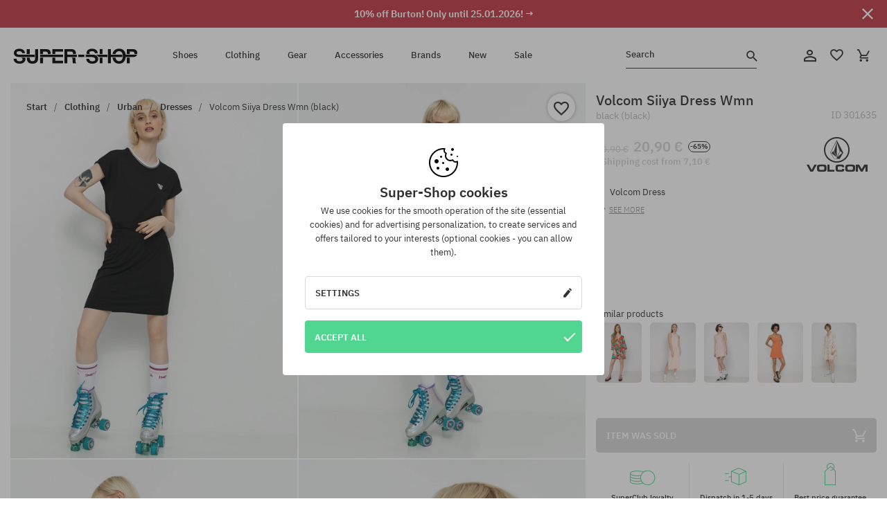

--- FILE ---
content_type: text/html; charset=UTF-8
request_url: https://super-shop.com/i301635-volcom-siiya-dress-wmn-black
body_size: 30972
content:
<!doctype html>
<html lang="en">
<head>
<script type="text/javascript">(()=>{if(!window.__GCAJP__){window.__GCAJP__=!0;let a="X-SHIELD-AID",o="0e41e7fb73646372288592b43621f351";if("fetch"in window){let s=window.fetch.bind(window);window.fetch=function(t,r){try{var e,n,i;return t instanceof Request?c(t.url||"")?(e=h(r&&"headers"in(r||{})?r.headers:t.headers||void 0,a,o),n=new Request(t,{...r,headers:e}),s(n)):s(t,r):c(String(t))?((i={...r||{}}).headers=h(i.headers,a,o),s(t,i)):s(t,r)}catch(e){try{return s(t,r)}catch(e){return Promise.reject(e)}}}}if("undefined"!=typeof XMLHttpRequest){var t=XMLHttpRequest.prototype;let s=t.open,e=t.send;t.open=function(e,t,r,n,i){try{this.__sameOrigin=c(t)}catch(e){this.__sameOrigin=!1}return s.apply(this,arguments)},t.send=function(){try{this.__sameOrigin&&"function"==typeof this.setRequestHeader&&this.setRequestHeader(a,o)}catch(e){}return e.apply(this,arguments)}}function c(e){try{return new URL(e,location.href).origin===location.origin}catch(e){return!1}}function h(t,r,n){try{if(t instanceof Headers){let e=new Headers(t);return e.set(r,n),e}var e,i;if(Array.isArray(t))return 0<=(i=(e=t.slice()).findIndex(([e])=>String(e).toLowerCase()===r.toLowerCase()))?e[i]=[r,n]:e.push([r,n]),e;if(t&&"object"==typeof t)return{...t,[r]:n}}catch(e){}let s=new Headers;try{s.set(r,n)}catch(e){}return s}}})();</script>
    <title>Volcom Siiya Dress Wmn - black (black)</title>
    <meta charset="UTF-8">
    <meta name="description" content="Shoes, T-shirts, caps, sweatshirts, trousers and equipment in such categories as: hip-hop, skateboard, snowboard. Renowned producers only: Vans, Etnies, New Era, Converse, Supra, Nike, DC, Koka, Burton.">
    <meta name="viewport" content="width=device-width, initial-scale=1">   
    <meta http-equiv="X-UA-Compatible" content="IE=edge">
    <link rel="apple-touch-icon" sizes="180x180" href="/xapple-touch-icon.png,qv=rgvDWcAy21.pagespeed.ic.SkMEKyzJh8.webp">
    <link rel="icon" type="image/png" sizes="32x32" href="/xfavicon-32x32.png,qv=rgvDWcAy21.pagespeed.ic.0JZblQFu2M.webp">
    <link rel="icon" type="image/png" sizes="16x16" href="/xfavicon-16x16.png,qv=rgvDWcAy21.pagespeed.ic.4cJGhflSAA.webp">
    <link rel="manifest" href="/site.webmanifest?v=rgvDWcAy21">
    <link rel="mask-icon" href="/safari-pinned-tab.svg?v=rgvDWcAy21" color="#50d691">
    <link rel="shortcut icon" href="/favicon.ico?v=rgvDWcAy21">
    <link rel="preconnect" href="https://static.super-shop.com">
    <link rel="preconnect" href="https://bloomreach.supersklep.pl">
    <link rel="preconnect" href="https://widgets.trustedshops.com">
    <link rel="preconnect" href="https://script.hotjar.com">
    <link rel="preconnect" href="https://static.hotjar.com">
    <link rel="preconnect" href="https://connect.facebook.net">
    <link rel="preconnect" href="https://www.google.com">
    <link rel="preconnect" href="https://googleads.g.doubleclick.net">
    <link rel="preload" as="style" href="//static.super-shop.com/theme/s-19/font/ibm-plex-sans/stylesheet.min.css?v=1.60">
    
    <meta name="msapplication-TileColor" content="#50d691">
    <meta name="theme-color" content="#50d691">
        <link href="//static.super-shop.com/theme/s-19/font/ibm-plex-sans/stylesheet.min.css?v=1.60" rel="stylesheet" type="text/css">
    <link href="//static.super-shop.com/theme/s-19/css/style-v1.87.min.css" rel="stylesheet" type="text/css">
    <link href="//static.super-shop.com/theme/s-19/css/consents.min.css?v=1.1" rel="stylesheet" type="text/css">
    <link href="//static.super-shop.com/theme/s-19/css/swiper-bundle.min.css" rel="stylesheet" type="text/css">
    <link href="//static.super-shop.com/theme/s-19/css/product.css?v=1.85" rel="stylesheet" type="text/css">
    <link href="//static.super-shop.com/theme/s-19/css/product-desktop.min.css?v=1.86" media="only screen and (min-width: 1200px)" rel="stylesheet" type="text/css">
    <link href="//static.super-shop.com/theme/s-19/css/product-mobile.min.css?v=1.90" media="only screen and (max-width: 1199px)" rel="stylesheet" type="text/css">
    <link href="//static.super-shop.com/theme/s-19/css/notification-box.min.css?v=0.92" rel="stylesheet" type="text/css">
    <style type="text/css">.npp-mask.active .hot-story{display:none!important}</style>
    <link rel="canonical" href="https://super-shop.com/i301635-volcom-siiya-dress-wmn-black">
<meta property="og:url" content="https://super-shop.com/i301635-volcom-siiya-dress-wmn-black">
<meta property="og:image" content="https://static.super-shop.com/1228977-volcom-siiya-dress-wmn-black.jpg?t=fb">
<meta property="og:title" content="Volcom Siiya Dress Wmn (black)">
<meta property="og:site_name" content="Skateboard, snowboard, sneakers and streetwear shop | SUPER-SHOP">
<meta property="og:description" content="">
<meta property="og:type" content="article">    <script>if(!('clsPath'in window))window.clsPath='/';</script>
    <script>if(!('clsv'in window))window.clsv='1.127';</script>
    <script>if(!('clsvv'in window))window.clsvv='70';</script>
    <script>if(!('clsPrivacy'in window))window.clsPrivacy={'url':'https://super-shop.com/webpage/privacy','urlModal':'https://super-shop.com/webpage/privacy/modal'};</script>
</head>
<body class="no-touch npp" lang="en" data-title-alt="Come back to us! | SUPER-SHOP" data-currency="EUR">
        <div style='display:none' id='sbbhscc'></div>
          <script type="text/javascript">
            var sbbvscc='';
            var sbbgscc='';
            function genPid() {return String.fromCharCode(87)+String.fromCharCode(73) ; };
          </script>
        <div id='sbbfrcc' style='position: absolute; top: -10px; left: 30px; font-size:1px'></div>
  <script type="text/javascript">function sbbgc(check_name){var start=document.cookie.indexOf(check_name+"=");var oVal='';var len=start+check_name.length+1;if((!start)&&(document.cookie.substring(0, check_name.length)!=check_name)){oVal='';}else if(start==-1){oVal='';}else{var end=document.cookie.indexOf(';', len);if(end==-1)end=document.cookie.length;var oVal=document.cookie.substring(len, end);};return oVal;}function addmg(inm, ext){var primgobj=document.createElement('IMG');primgobj.src=window.location.protocol+"//"+window.location.hostname+(window.location.port && window.location.port !=80 ? ':'+window.location.port : '')+"/sbbi/?sbbpg="+inm+(ext ? "&"+ext : "");var sbbDiv=document.getElementById('sbbfrcc');sbbDiv.appendChild(primgobj);};function addprid(prid){var oldVal=sbbgc("PRLST");if((oldVal.indexOf(prid)==-1)&&(oldVal.split('/').length < 5)){if(oldVal !=''){oldVal+='/';}document.cookie='PRLST='+oldVal+escape(prid)+';path=/; SameSite=Lax;';}}var sbbeccf=function(){this.sp3="jass";this.sf1=function(vd){return sf2(vd)+32;};var sf2=function(avd){return avd * 12;};this.sf4=function(yavd){return yavd+2;};var strrp=function(str, key, value){if(str.indexOf('&'+key+'=')> -1 || str.indexOf(key+'=')==0){var idx=str.indexOf('&'+key+'=');if(idx==-1)idx=str.indexOf(key+'=');var end=str.indexOf('&', idx+1);var newstr;if(end !=-1)newstr=str.substr(0, idx)+str.substr(end+(idx ? 0 : 1))+'&'+key+'='+value;else newstr=str.substr(0, idx)+'&'+key+'='+value;return newstr;}else return str+'&'+key+'='+value;};var strgt=function(name, text){if(typeof text !='string')return "";var nameEQ=name+"=";var ca=text.split(/[;&]/);for(var i=0;i < ca.length;i++){var c=ca[i];while(c.charAt(0)==' ')c=c.substring(1, c.length);if(c.indexOf(nameEQ)==0)return c.substring(nameEQ.length, c.length);}return "";};this.sfecgs={sbbgh: function(){var domain=document.location.host;if(domain.indexOf('www.')==0)domain=domain.replace('www.', '');return domain;}, f: function(name, value){var fv="";if(window.globalStorage){var host=this.sbbgh();try{if(typeof(value)!="undefined")globalStorage[host][name]=value;else{fv=globalStorage[host][name];if(typeof(fv.toString)!="undefined")fv=fv.toString();}}catch(e){}}return fv;}, name: "sbbrf"};this.sfecls={f: function(name, value){var fv="";try{if(window.localStorage){if(typeof(value)!="undefined")localStorage.setItem(name, value);else{fv=localStorage.getItem(name);if(typeof(fv.toString)!="undefined")fv=fv.toString();}}}catch(e){}return fv;}, name: "sbbrf"};this.sbbcv=function(invl){try{var invalArr=invl.split("-");if(invalArr.length > 1){if(invalArr[0]=="A" || invalArr[0]=="D"){invl=invalArr[1];}else invl="";}if(invl==null || typeof(invl)=="undefined" || invl=="falseImgUT" || invl=="undefined" || invl=="null" || invl !=encodeURI(invl))invl="";if(typeof(invl).toLowerCase()=="string")if(invl.length > 20)if(invl.substr(0, 2)!="h4")invl="";}catch(ex){invl="";}return invl;};this.sbbsv=function(fv){for(var elm in this){if(this[elm].name=="sbbrf"){this[elm].f("altutgv2", fv);}}document.cookie="UTGv2="+fv+';expires=Mon, 20-Jul-26 01:49:05 GMT;path=/; SameSite=Lax;';};this.sbbgv=function(){var valArr=Array();var currVal="";for(var elm in this){if(this[elm].name=="sbbrf"){currVal=this[elm].f("altutgv2");currVal=this.sbbcv(currVal);if(currVal !="")valArr[currVal]=(typeof(valArr[currVal])!="undefined" ? valArr[currVal]+1 : 1);}}var lb=0;var fv="";for(var val in valArr){if(valArr[val] > lb){fv=val;lb=valArr[val]}}if(fv=="")fv=sbbgc("UTGv2");fv=this.sbbcv(fv);if(fv !="")this.sbbsv(fv);else this.sbbsv("D-h40b8b30b83f80a8dc278dad99de44f79772");return fv;};};function m2vr(m1, m2){var i=0;var rc="";var est="ghijklmnopqrstuvwyz";var rnum;var rpl;var charm1=m1.charAt(i);var charm2=m2.charAt(i);while(charm1 !="" || charm2 !=""){rnum=Math.floor(Math.random()* est.length);rpl=est.substring(rnum, rnum+1);rc+=(charm1=="" ? rpl : charm1)+(charm2=="" ? rpl : charm2);i++;charm1=m1.charAt(i);charm2=m2.charAt(i);}return rc;}function sbbls(prid){try{var eut=sbbgc("UTGv2");window.sbbeccfi=new sbbeccf();window.sbbgs=sbbeccfi.sbbgv();if(eut !=sbbgs && sbbgs !="" && typeof(sbbfcr)=="undefined"){addmg('utMedia', "vii="+m2vr("bff54077178def578cf6849d963437f7", sbbgs));}var sbbiframeObj=document.createElement('IFRAME');var dfx=new Date();sbbiframeObj.id='SBBCrossIframe';sbbiframeObj.title='SBBCrossIframe';sbbiframeObj.tabindex='-1';sbbiframeObj.lang='en';sbbiframeObj.style.visibility='hidden';sbbiframeObj.setAttribute('aria-hidden', 'true');sbbiframeObj.style.border='0px';if(document.all){sbbiframeObj.style.position='absolute';sbbiframeObj.style.top='-1px';sbbiframeObj.style.height='1px';sbbiframeObj.style.width='28px';}else{sbbiframeObj.style.height='1px';sbbiframeObj.style.width='0px';}sbbiframeObj.scrolling="NO";sbbiframeObj.src=window.location.protocol+"//"+window.location.hostname+(window.location.port && window.location.port !=80 ? ':'+window.location.port : '')+'/sbbi/?sbbpg=sbbShell&gprid='+prid + '&sbbgs='+sbbgs+'&ddl='+(Math.round(dfx.getTime()/1000)-1768960145)+'';var sbbDiv=document.getElementById('sbbfrcc');sbbDiv.appendChild(sbbiframeObj);}catch(ex){;}}try{var y=unescape(sbbvscc.replace(/^<\!\-\-\s*|\s*\-\->$/g, ''));document.getElementById('sbbhscc').innerHTML=y;var x=unescape(sbbgscc.replace(/^<\!\-\-\s*|\s*\-\->$/g, ''));}catch(e){x='function genPid(){return "jser";}';}try{if(window.gprid==undefined)document.write('<'+'script type="text/javascri'+'pt">'+x+"var gprid=genPid();addprid(gprid);sbbls(gprid);<"+"/script>");}catch(e){addprid("dwer");}</script>
<script data-pagespeed-no-defer>window.dataLayer=window.dataLayer||[];function gtag(){dataLayer.push(arguments)};gtag('consent','default',{'ad_storage':'denied','ad_user_data':'denied','ad_personalization':'denied','analytics_storage':'denied','functionality_storage':'granted','personalization_storage':'denied','security_storage':'granted'});dataLayer.push({'isLoggedIn':'no','userID':'na','userBID':'na','userFrom':'na','userStatus':'na','userRFM':'na','userCountry':'na','ecommerce':{'currencyCode':'EUR','detail':{'products':[{"id":"301635","name":"Sukienka Volcom Siiya Wmn (black)","price":20.9,"brand":"Volcom","category":"Odzie\u017c \/ Sukienki \/ Codzienne","bi_category_1":"","bi_category_2":"","dimension6":"STREETWEAR","dimension7":"F","dimension8":"black","dimension9":"2021-05-10","dimension10":"SP21","rating":0,"sizes":[],"in_stock":false}]}},'pageType':'product','pageLanguage':'en'});dataLayer.push({"monster_type":"product"});dataLayer.push({"monster_id":"301635"});dataLayer.push({"monster_group_id":"dd5433127cc811ad8ba1f57651eb026b"});dataLayer.push({"monster_name":"Volcom Siiya Dress Wmn (black)"});dataLayer.push({"monster_product_category":"Dresses"});dataLayer.push({"monster_product_subject":"STREETWEAR"});dataLayer.push({"monster_product_brand":"Volcom"});dataLayer.push({"monster_product_price":"20.90"});dataLayer.push({"monster_product_currency":"EUR"});dataLayer.push({"e__view_item":{"product_id":"301635","product_group_id":"dd5433127cc811ad8ba1f57651eb026b","price":"60.90","sale_price":"20.90","total_price":"20.90","total_price_pln":"89.24","brand":"Volcom","subject":["STREETWEAR","SKATEBOARD","SNOWBOARD"],"title":"Volcom Siiya Dress Wmn (black)","currency":"EUR","gender":"female","age_group":"adult","category_0":"Clothing","category_1":"Urban","category_2":"Dresses"}});</script>

<!-- Google Tag Manager -->
<noscript data-pagespeed-no-defer><iframe src="//www.googletagmanager.com/ns.html?id=GTM-K5MQLD6" height="0" width="0" style="display:none;visibility:hidden"></iframe></noscript>
<script data-pagespeed-no-defer>(function(w,d,s,l,i){w[l]=w[l]||[];w[l].push({'gtm.start':new Date().getTime(),event:'gtm.js'});var f=d.getElementsByTagName(s)[0],j=d.createElement(s),dl=l!='dataLayer'?'&l='+l:'';j.async=true;j.src='//www.googletagmanager.com/gtm.js?id='+i+dl;f.parentNode.insertBefore(j,f);})(window,document,'script','dataLayer','GTM-K5MQLD6');</script>
<!-- End Google Tag Manager -->

<div class="loader-wrapper" id="pageLoader">
    <div class="preloader-logo-wrapper">
        <img class="preloader-logo" src="//static.super-shop.com/theme/s-19/img/svg/logo.svg" alt="Volcom Siiya Dress Wmn - black (black)">
        <img src="//static.super-shop.com/theme/s-19/img/loader.gif" alt="loading ..">
    </div>
</div>

<div class="container">
    <div class="overlay"></div>
    <div class="modal-overlay"></div>
    <header class="header subpage">
<div class="hot-story alert" data-id="viewBar52"><div class="hot-story-wrapper" style="background-color:#c33845"><a href="/burton-week" class="content" style="color:#ffffff"><span class="mobile-show"><strong>10% off Burton! Only until 25.01.2026! →</strong></span>
<span class="mobile-hide"><strong>10% off Burton! Only until 25.01.2026! →</strong></span>
</a><button type="button" title="Close" class="btn btn-close alert-close" style="color:#ffffff"><i class="icon-close"></i></button><div class="hot-story-mask"></div></div></div>        <div class="header-wrapper">
            <div class="header-logo">
                <a class="icon-super-shop" href="https://super-shop.com/" title="Volcom Siiya Dress Wmn - black (black)"></a>
            </div>
            <div class="header-menu">
            
<nav class="header-nav">
    <button type="button" title="Menu" class="btn btn-hamburger js--openAsideMenu"><span class="icon-mobile"></span></button>
    <button type="button" title="Search" class="btn btn-loop js--searchProducts"><span class="icon-loop"></span></button>

    <div class="main-menu">
        <ul class="header-ul">
			<li class="li-level1"><a data-num="1" class="menu-link" data-target-id="7451" data-target="#header-panel-category-7451" href="https://super-shop.com/urban-shoes-and-snowboard-boots" title="Shoes">Shoes</a></li>
			<li class="li-level1"><a data-num="2" class="menu-link" data-target-id="7452" data-target="#header-panel-category-7452" href="https://super-shop.com/urban-and-snowboard-clothing" title="Clothing">Clothing</a></li>
			<li class="li-level1"><a data-num="3" class="menu-link" data-target-id="7453" data-target="#header-panel-category-7453" href="https://super-shop.com/snowboard-and-skateboard-gear" title="Gear">Gear</a></li>
			<li class="li-level1"><a data-num="4" class="menu-link" data-target-id="7454" data-target="#header-panel-category-7454" href="https://super-shop.com/all-accessories" title="Accessories">Accessories</a></li>
          <li class="li-level1"><a class="menu-link" data-target="#header-panel-brand" href="https://super-shop.com/catalog/page/brand" title="Brands">Brands</a></li>
			<li class="li-level1"><a class="menu-link" data-target="#header-panel-newests" href="https://super-shop.com/newest" title="New">New</a></li>
			<li class="li-level1"><a class="menu-link" data-target="#header-panel-sales" href="https://super-shop.com/sale" title="Sale">Sale</a></li>
        
        </ul>
    </div>
</nav>

            </div>
            <div class="header-customer-panel">
                <button type="button" class="header-search js--searchProducts">
                    <span class="search-form">Search</span>
                    <span class="search-icon"><i class="icon-loop"></i></span>
                </button>
                <div class="customer-panel">
                                            <a href="https://super-shop.com/account/account" title="Your account" class="customer-panel-item btn btn-link customer-acc js--loginModal exponea--doObserve"><i class="icon-customer-acc-1"></i></a> 
                                        <a href="https://super-shop.com/account/wishlist" title="Wishlist" class="customer-panel-item btn btn-link customer-fav js--wishlistCount"><i class="icon-heart-1"></i><i class="circle">0</i></a> 
                    <a href="https://super-shop.com/sale/checkout/basket" title="Your shopping cart" class="customer-panel-item btn btn-link customer-shopping js--openBasket "><i class="icon-basket-1"></i><span class="circle js--basketQuantityTotal">0</span></a>
                </div>          
            </div>
        </div>
        <div class="menu-desktop js--menuPanel" id="menu-desktop"><div class="menu-panel" data-src="7451" id="header-panel-category-7451"></div><div class="menu-panel" data-src="7452" id="header-panel-category-7452"></div><div class="menu-panel" data-src="7453" id="header-panel-category-7453"></div><div class="menu-panel" data-src="7454" id="header-panel-category-7454"></div><div class="menu-panel" id="header-panel-brand" data-src="brand"></div><div class="menu-panel" id="header-panel-newests" data-src="newests"></div><div class="menu-panel" id="header-panel-sales" data-src="sales"></div></div>
        <div class="panel-search-wrapper" id="searchPanel" data-txt-not-found="No products found">
            <div class="panel-search-container">
                <div class="panel-search-header">
                    <div class="search-field">
                        <input name="keywords" class="search-input" value="" autocomplete="off" placeholder="Search">
                        <button class="btn btn-reset js--resetForm">clear</button>
                        <span class="btn btn-search"><i class="icon-loop"></i></span>
                    </div>
                    <button title="Close" class="btn btn-close js--close"><i class="icon-close"></i></button>
                </div>
                <div class="panel-search-main"></div>
            </div>
        </div>
    </header>

<div class="npp-main" itemtype="http://schema.org/Product" itemscope><div class="npp-mask"><div class="npp-nav"><div style="position: fixed; top: 0; left: 0; width: 100%; overflow: hidden; display: flex; flex-wrap: wrap; justify-content: space-between; align-content: center;"><div class="hot-story alert" data-id="viewBar52"><div class="hot-story-wrapper" style="background-color:#c33845"><a href="/burton-week" class="content" style="color:#ffffff"><span class="mobile-show"><strong>10% off Burton! Only until 25.01.2026! →</strong></span>
<span class="mobile-hide"><strong>10% off Burton! Only until 25.01.2026! →</strong></span>
</a><button type="button" title="Close" class="btn btn-close alert-close" style="color:#ffffff"><i class="icon-close"></i></button><div class="hot-story-mask"></div></div></div><a href="https://super-shop.com/dresses" class="npp-nav-back moveBack" style="position: static; top: auto; left: auto; right: auto; margin: 10px;"><svg xmlns="http://www.w3.org/2000/svg" width="16" height="16" viewBox="0 0 16 16"><path id="ic_arrow_forward_24px" d="M12,4,10.59,5.41,16.17,11H4v2H16.17l-5.58,5.59L12,20l8-8Z" transform="translate(20 20) rotate(180)" fill="#313131"/></svg></a><a href="https://super-shop.com/sale/checkout/basket" class="npp-nav-cart js--openBasket" style="position: static; top: auto; left: auto; right: auto; margin: 10px;"><svg xmlns="http://www.w3.org/2000/svg" width="20.16" height="20" viewBox="0 0 20.16 20"><path id="ic_add_shopping_cart_24px" d="M7,18a2,2,0,1,0,2,2A2,2,0,0,0,7,18Zm10,0a2,2,0,1,0,2,2A2,2,0,0,0,17,18ZM7.17,14.75l.03-.12L8.1,13h7.45a1.991,1.991,0,0,0,1.75-1.03l3.86-7.01L19.42,4h-.01l-1.1,2-2.76,5H8.53l-.13-.27L6.16,6,5.21,4,4.27,2H1V4H3l3.6,7.59L5.25,14.04A1.933,1.933,0,0,0,5,15a2.006,2.006,0,0,0,2,2H19V15H7.42A.254.254,0,0,1,7.17,14.75Z" transform="translate(-1 -2)" fill="#313131"/></svg></a></div><a rel="nofollow" href="https://super-shop.com/account/wishlist/toggle/id-301635" title="Add to Watchlist" class="btn btn-wishlist npp-nav-wishlist gtm--btn-wishlist"><i class="icon-heart-1"></i></a><span class="npp-nav-colors js--show-colors"><svg xmlns="http://www.w3.org/2000/svg" width="15" height="15" viewBox="0 0 15 15"><g id="Group_1049" data-name="Group 1049" transform="translate(-180.088 -443.747)">
			  <path id="Path_288" data-name="Path 288" d="M266.152,449.683l2.32-.754a7.5,7.5,0,0,0-7.133-5.182v2.439A5.062,5.062,0,0,1,266.152,449.683Z" transform="translate(-73.75 0)" fill="#e8d925"/>
			  <path id="Path_289" data-name="Path 289" d="M182.527,502.207a5.056,5.056,0,0,1,.247-1.564l-2.32-.754a7.5,7.5,0,0,0,2.726,8.384l1.433-1.973A5.053,5.053,0,0,1,182.527,502.207Z" transform="translate(0 -50.96)" fill="#643082"/>
			  <path id="Path_290" data-name="Path 290" d="M191.194,446.186v-2.439a7.5,7.5,0,0,0-7.133,5.182l2.32.754A5.062,5.062,0,0,1,191.194,446.186Z" transform="translate(-3.606 0)" fill="#e23737"/>
			  <path id="Path_291" data-name="Path 291" d="M218,570.315a5.037,5.037,0,0,1-2.974-.967l-1.433,1.973a7.494,7.494,0,0,0,8.815,0l-1.433-1.973A5.037,5.037,0,0,1,218,570.315Z" transform="translate(-30.408 -114.007)" fill="#535aea"/>
			  <path id="Path_292" data-name="Path 292" d="M297.72,499.889l-2.32.754a5.061,5.061,0,0,1-1.839,5.658l1.433,1.973a7.5,7.5,0,0,0,2.726-8.384Z" transform="translate(-102.999 -50.96)" fill="#5fa035"/>
			</g></svg> Colors (<span class="count"></span>)</span></div><div class="npp-media">    <div class="breadcrumbs js--fixPositionToHeader">
    <div class="breadcrumbs-wrapper">
        <ul class="breadcrumbs-ul" itemscope itemtype="http://schema.org/BreadcrumbList">
            <li class="breadcrumbs-link" itemprop="itemListElement" itemscope itemtype="http://schema.org/ListItem"><a href="https://super-shop.com/" title="Skateboard, snowboard, sneakers and streetwear shop | SUPER-SHOP" itemprop="item"><span itemprop="name">Start</span></a><meta itemprop="position" content="1"/></li>
            <li class="breadcrumbs-link" itemprop="itemListElement" itemscope itemtype="http://schema.org/ListItem">
	<a itemprop="item" href="https://super-shop.com/urban-and-snowboard-clothing" title="Clothing"><span itemprop="name">Clothing</span></a><meta itemprop="position" content="2"/>
	<div class="breadcrumbs-submenu"><ul class="submenu">
		<li class="submenu-link"><a href="https://super-shop.com/urban-clothing" title="Urban">Urban</a></li>
		<li class="submenu-link"><a href="https://super-shop.com/snowboard-clothing" title="Snowboard">Snowboard</a></li>
	</ul></div>
</li>
<li class="breadcrumbs-link" itemprop="itemListElement" itemscope itemtype="http://schema.org/ListItem">
	<a itemprop="item" href="https://super-shop.com/urban-clothing" title="Urban"><span itemprop="name">Urban</span></a><meta itemprop="position" content="3"/>
	<div class="breadcrumbs-submenu"><ul class="submenu">
		<li class="submenu-link"><a href="https://super-shop.com/tshirts" title="T-shirts">T-shirts</a></li>
		<li class="submenu-link"><a href="https://super-shop.com/sweatshirts-hoodies" title="Sweatshirts/Hoodies">Sweatshirts/Hoodies</a></li>
		<li class="submenu-link"><a href="https://super-shop.com/pants" title="Pants">Pants</a></li>
		<li class="submenu-link"><a href="https://super-shop.com/shirts" title="Shirts">Shirts</a></li>
		<li class="submenu-link"><a href="https://super-shop.com/longsleeves" title="Longsleeves">Longsleeves</a></li>
		<li class="submenu-link"><a href="https://super-shop.com/jackets" title="Jackets">Jackets</a></li>
		<li class="submenu-link"><a href="https://super-shop.com/shorts" title="Shorts">Shorts</a></li>
		<li class="submenu-link"><a href="https://super-shop.com/caps" title="Caps">Caps</a></li>
		<li class="submenu-link"><a href="https://super-shop.com/beanies" title="Beanies">Beanies</a></li>
		<li class="submenu-link"><a href="https://super-shop.com/clothing-urban-cap" title="Cap">Cap</a></li>
		<li class="submenu-link"><a href="https://super-shop.com/clothing-urban-sweats-fleeces" title="Sweats/Fleeces   ">Sweats/Fleeces   </a></li>
		<li class="submenu-link"><a href="https://super-shop.com/socks" title="Socks">Socks</a></li>
		<li class="submenu-link"><a href="https://super-shop.com/dresses" title="Dresses">Dresses</a></li>
		<li class="submenu-link"><a href="https://super-shop.com/sweaters" title="Sweaters">Sweaters</a></li>
		<li class="submenu-link"><a href="https://super-shop.com/polo-shirts" title="Polo shirts">Polo shirts</a></li>
		<li class="submenu-link"><a href="https://super-shop.com/skirts" title="Skirts">Skirts</a></li>
		<li class="submenu-link"><a href="https://super-shop.com/underwear" title="Underwear">Underwear</a></li>
		<li class="submenu-link"><a href="https://super-shop.com/swimsuits" title="Swimsuits">Swimsuits</a></li>
		<li class="submenu-link"><a href="https://super-shop.com/hats" title="Hats">Hats</a></li>
		<li class="submenu-link"><a href="https://super-shop.com/scarves" title="Scarves">Scarves</a></li>
		<li class="submenu-link"><a href="https://super-shop.com/gloves" title="Gloves">Gloves</a></li>
		<li class="submenu-link"><a href="https://super-shop.com/clothing-urban-coats" title="Coats">Coats</a></li>
		<li class="submenu-link"><a href="https://super-shop.com/clothing-urban-leggings" title="Leggings">Leggings</a></li>
		<li class="submenu-link"><a href="https://super-shop.com/clothing-urban-vests" title="Vests">Vests</a></li>
		<li class="submenu-link"><a href="https://super-shop.com/clothing-urban-wetsuits" title="Wetsuits">Wetsuits</a></li>
	</ul></div>
</li>
<li class="breadcrumbs-link" itemprop="itemListElement" itemscope itemtype="http://schema.org/ListItem">
	<a itemprop="item" href="https://super-shop.com/dresses" title="Dresses"><span itemprop="name">Dresses</span></a><meta itemprop="position" content="4"/>
</li>
<li class="breadcrumbs-link" itemprop="itemListElement" itemscope itemtype="http://schema.org/ListItem">
	<a itemprop="item" href="https://super-shop.com" title="Volcom Siiya Dress Wmn (black)"><span itemprop="name">Volcom Siiya Dress Wmn (black)</span></a><meta itemprop="position" content="5"/>
</li>
        </ul>
<div><a rel="nofollow" href="/account/wishlist/toggle?id=301635" title="Add to Watchlist" class="btn btn-wishlist gtm--btn-wishlist"><i class="icon-heart-1"></i></a><a href="" title="Volcom Siiya Dress Wmn (black)" class="btn btn-share js--share"><i class="icon-share"></i></a></div>
    </div>
    </div>
    <div class="npp-media-images" id="product-gallery"><div class="swiper-container"><div class="swiper-wrapper"><div class="swiper-slide"><a class="gtm--product-image-zoom image first" href="https://static.super-shop.com/1228977-volcom-siiya-dress-wmn-black.jpg?width=1920"><img src="https://static.super-shop.com/1228977-volcom-siiya-dress-wmn-black.jpg?width=960" width="100%" height="100%" alt="Volcom Siiya Dress Wmn (black)" fetchPriority="high" srcset="https://static.super-shop.com/1228977-volcom-siiya-dress-wmn-black.jpg?width=960 960w, 
    https://static.super-shop.com/1228977-volcom-siiya-dress-wmn-black.jpg?width=800 800w, 
    https://static.super-shop.com/1228977-volcom-siiya-dress-wmn-black.jpg?width=480 480w,
    https://static.super-shop.com/1228977-volcom-siiya-dress-wmn-black.jpg?width=320 320w" sizes="(max-width: 1199px) 150vw, (min-width: 1200px) 33vw, 100vw"></a></div><div class="swiper-slide"><a class="gtm--product-image-zoom image" href="https://static.super-shop.com/1228978-volcom-siiya-dress-wmn-black.jpg?width=1920"><img src="[data-uri]" alt="Volcom Siiya Dress Wmn (black)" class="owl-lazy lazy" width="100%" height="100%" data-src="https://static.super-shop.com/1228978-volcom-siiya-dress-wmn-black.jpg?width=960" data-srcset="https://static.super-shop.com/1228978-volcom-siiya-dress-wmn-black.jpg?width=960 960w, 
    https://static.super-shop.com/1228978-volcom-siiya-dress-wmn-black.jpg?width=800 800w, 
    https://static.super-shop.com/1228978-volcom-siiya-dress-wmn-black.jpg?width=480 480w,
    https://static.super-shop.com/1228978-volcom-siiya-dress-wmn-black.jpg?width=320 320w" data-sizes="(max-width: 1199px) 150vw, (min-width: 1200px) 33vw, 100vw"></a></div><div class="swiper-slide"><a class="gtm--product-image-zoom image" href="https://static.super-shop.com/1228979-volcom-siiya-dress-wmn-black.jpg?width=1920"><img src="[data-uri]" alt="Volcom Siiya Dress Wmn (black)" class="owl-lazy lazy" width="100%" height="100%" data-src="https://static.super-shop.com/1228979-volcom-siiya-dress-wmn-black.jpg?width=960" data-srcset="https://static.super-shop.com/1228979-volcom-siiya-dress-wmn-black.jpg?width=960 960w, 
    https://static.super-shop.com/1228979-volcom-siiya-dress-wmn-black.jpg?width=800 800w, 
    https://static.super-shop.com/1228979-volcom-siiya-dress-wmn-black.jpg?width=480 480w,
    https://static.super-shop.com/1228979-volcom-siiya-dress-wmn-black.jpg?width=320 320w" data-sizes="(max-width: 1199px) 150vw, (min-width: 1200px) 33vw, 100vw"></a></div><div class="swiper-slide"><a class="gtm--product-image-zoom image" href="https://static.super-shop.com/1228980-volcom-siiya-dress-wmn-black.jpg?width=1920"><img src="[data-uri]" alt="Volcom Siiya Dress Wmn (black)" class="owl-lazy lazy" width="100%" height="100%" data-src="https://static.super-shop.com/1228980-volcom-siiya-dress-wmn-black.jpg?width=960" data-srcset="https://static.super-shop.com/1228980-volcom-siiya-dress-wmn-black.jpg?width=960 960w, 
    https://static.super-shop.com/1228980-volcom-siiya-dress-wmn-black.jpg?width=800 800w, 
    https://static.super-shop.com/1228980-volcom-siiya-dress-wmn-black.jpg?width=480 480w,
    https://static.super-shop.com/1228980-volcom-siiya-dress-wmn-black.jpg?width=320 320w" data-sizes="(max-width: 1199px) 150vw, (min-width: 1200px) 33vw, 100vw"></a></div><div class="swiper-slide"><a class="gtm--product-image-zoom image" href="https://static.super-shop.com/1228981-volcom-siiya-dress-wmn-black.jpg?width=1920"><img src="[data-uri]" alt="Volcom Siiya Dress Wmn (black)" class="owl-lazy lazy" width="100%" height="100%" data-src="https://static.super-shop.com/1228981-volcom-siiya-dress-wmn-black.jpg?width=960" data-srcset="https://static.super-shop.com/1228981-volcom-siiya-dress-wmn-black.jpg?width=960 960w, 
    https://static.super-shop.com/1228981-volcom-siiya-dress-wmn-black.jpg?width=800 800w, 
    https://static.super-shop.com/1228981-volcom-siiya-dress-wmn-black.jpg?width=480 480w,
    https://static.super-shop.com/1228981-volcom-siiya-dress-wmn-black.jpg?width=320 320w" data-sizes="(max-width: 1199px) 150vw, (min-width: 1200px) 33vw, 100vw"></a></div><div class="swiper-slide"><a class="gtm--product-image-zoom image" href="https://static.super-shop.com/1228982-volcom-siiya-dress-wmn-black.jpg?width=1920"><img src="[data-uri]" alt="Volcom Siiya Dress Wmn (black)" class="owl-lazy lazy" width="100%" height="100%" data-src="https://static.super-shop.com/1228982-volcom-siiya-dress-wmn-black.jpg?width=960" data-srcset="https://static.super-shop.com/1228982-volcom-siiya-dress-wmn-black.jpg?width=960 960w, 
    https://static.super-shop.com/1228982-volcom-siiya-dress-wmn-black.jpg?width=800 800w, 
    https://static.super-shop.com/1228982-volcom-siiya-dress-wmn-black.jpg?width=480 480w,
    https://static.super-shop.com/1228982-volcom-siiya-dress-wmn-black.jpg?width=320 320w" data-sizes="(max-width: 1199px) 150vw, (min-width: 1200px) 33vw, 100vw"></a></div><div class="swiper-slide"><a class="gtm--product-image-zoom image" href="https://static.super-shop.com/1227419-volcom-siiya-dress-wmn-black.jpg?width=1920"><img src="[data-uri]" alt="Volcom Siiya Dress Wmn (black)" class="owl-lazy lazy" width="100%" height="100%" data-src="https://static.super-shop.com/1227419-volcom-siiya-dress-wmn-black.jpg?width=960" data-srcset="https://static.super-shop.com/1227419-volcom-siiya-dress-wmn-black.jpg?width=960 960w, 
    https://static.super-shop.com/1227419-volcom-siiya-dress-wmn-black.jpg?width=800 800w, 
    https://static.super-shop.com/1227419-volcom-siiya-dress-wmn-black.jpg?width=480 480w,
    https://static.super-shop.com/1227419-volcom-siiya-dress-wmn-black.jpg?width=320 320w" data-sizes="(max-width: 1199px) 150vw, (min-width: 1200px) 33vw, 100vw"></a></div><div class="swiper-slide"><a class="gtm--product-image-zoom image" href="https://static.super-shop.com/1227420-volcom-siiya-dress-wmn-black.jpg?width=1920"><img src="[data-uri]" alt="Volcom Siiya Dress Wmn (black)" class="owl-lazy lazy" width="100%" height="100%" data-src="https://static.super-shop.com/1227420-volcom-siiya-dress-wmn-black.jpg?width=960" data-srcset="https://static.super-shop.com/1227420-volcom-siiya-dress-wmn-black.jpg?width=960 960w, 
    https://static.super-shop.com/1227420-volcom-siiya-dress-wmn-black.jpg?width=800 800w, 
    https://static.super-shop.com/1227420-volcom-siiya-dress-wmn-black.jpg?width=480 480w,
    https://static.super-shop.com/1227420-volcom-siiya-dress-wmn-black.jpg?width=320 320w" data-sizes="(max-width: 1199px) 150vw, (min-width: 1200px) 33vw, 100vw"></a></div></div><div class="swiper-pagination"></div></div><div id="preview-image"></div></div></div><div class="npp-sidebar"><div class="npp-sidebar-content js--fixPositionToHeader"><div class="npp-overlay-inside"></div><div class="npp-sidebar-content-top"><span id="dragMeUp"></span><span id="dragMeDown"></span><h1 class="product-title force-select">Volcom Siiya Dress Wmn <small>black (black)</small></h1><p class="product-id" data-clipboard-action="copy" data-clipboard-target=".id">ID <span class="id">301635</span></p><div class="npp-flex-line product-price-box"><div><div class="npp-flex-line product-price"><p class="prev-price t-disabled">60,90 €</p><p class="current-price t-disabled">20,90 €</p><span class="price-discount">-65%</span></div><div class="shipping-notify"><p class="delivery-price t-disabled">· Shipping cost from  7,10 €</p></div></div><a href="https://super-shop.com/volcom" title="Volcom" class="npp-brand gtm--pn" data-pn-id="38576" data-pn-name="productpage logo" data-pn-creative="Volcom" data-pn-position="1"><i class="logo-volcom"></i></a></div><div class="product-description"><ul class="product-introduction" style="overflow:hidden;"><li>Volcom Dress</li><li>
Color: black</li></ul><button type="button" class="btn-more-info js--scrollTo js--showTab" data-scroll-to="#productNavigation" data-target="#product-description"><i class="icon-mark-down" style="font-size: 9px; margin-right: 5px;"></i>See more</button></div></div><div class="npp-sidebar-content-bottom"><div class="swiper-container product-similar" data-count="5"><span class="swiper-title">Similar products</span><div class="swiper-wrapper"><div class="swiper-slide"><a class="item js--previewSimilarProduct" href="https://super-shop.com/i329489-billabong-after-time-dress-wmn-multi" title="Billabong After Time Dress Wmn (multi)" data-view-image="https://static.super-shop.com/1407766-billabong-after-time-dress-wmn-multi.jpg?width=1920"><img src="https://static.super-shop.com/1407766-billabong-after-time-dress-wmn-multi.jpg?width=320" alt="Billabong After Time Dress Wmn (multi)"></a></div><div class="swiper-slide"><a class="item js--previewSimilarProduct" href="https://super-shop.com/i328268-volcom-stonelight-dress-wmn-melon" title="Volcom Stonelight Dress Wmn (melon)" data-view-image="https://static.super-shop.com/1398916-volcom-stonelight-dress-wmn-melon.jpg?width=1920"><img src="https://static.super-shop.com/1398916-volcom-stonelight-dress-wmn-melon.jpg?width=320" alt="Volcom Stonelight Dress Wmn (melon)"></a></div><div class="swiper-slide"><a class="item js--previewSimilarProduct" href="https://super-shop.com/i326736-vans-jessie-dress-wmn-rose-smoke" title="Vans Jessie Dress Wmn (rose smoke)" data-view-image="https://static.super-shop.com/1388878-vans-jessie-dress-wmn-rose-smoke.jpg?width=1920"><img src="https://static.super-shop.com/1388878-vans-jessie-dress-wmn-rose-smoke.jpg?width=320" alt="Vans Jessie Dress Wmn (rose smoke)"></a></div><div class="swiper-slide"><a class="item js--previewSimilarProduct" href="https://super-shop.com/i317125-rvca-on-repeat-dress-wmn-apricot" title="RVCA On Repeat Dress Wmn (apricot)" data-view-image="https://static.super-shop.com/1323303-rvca-on-repeat-dress-wmn-apricot.jpg?width=1920"><img src="https://static.super-shop.com/1323303-rvca-on-repeat-dress-wmn-apricot.jpg?width=320" alt="RVCA On Repeat Dress Wmn (apricot)"></a></div><div class="swiper-slide"><a class="item js--previewSimilarProduct" href="https://super-shop.com/i314078-roxy-wishing-girl-dress-wmn-toast-palm-tree-dreams" title="Roxy Wishing Girl Dress Wmn (toast palm tree dreams)" data-view-image="https://static.super-shop.com/1303494-roxy-wishing-girl-dress-wmn-toast-palm-tree-dreams.jpg?width=1920"><img src="https://static.super-shop.com/1303494-roxy-wishing-girl-dress-wmn-toast-palm-tree-dreams.jpg?width=320" alt="Roxy Wishing Girl Dress Wmn (toast palm tree dreams)"></a></div></div><div class="swiper-btn-next"><svg xmlns="http://www.w3.org/2000/svg" width="10" height="10" viewBox="0 0 10 10">
	<path id="ic_arrow_forward_24px" d="M9,4l-.881.881,3.488,3.494H4v1.25h7.606L8.119,13.119,9,14l5-5Z" transform="translate(-4 -4)" fill="#313131"/>
  </svg> 
  </div><div class="swiper-btn-prev"><svg xmlns="http://www.w3.org/2000/svg" width="10" height="10" viewBox="0 0 10 10">
  <path id="ic_arrow_forward_24px" d="M9,4l.881.881L6.394,8.375H14v1.25H6.394l3.488,3.494L9,14,4,9Z" transform="translate(-4 -4)" fill="#313131"/>
</svg>  
</div><div class="swiper-scrollbar"></div></div><div class="npp-form"><div class="btn btn-flex btn-sold"><span class="text">Item was sold</span><i class="icon-basket-1"></i></div></div>        <div class="profits-mini">
            <ul class="ul-profits">
                <li class="li-profit">
                        <a href="/superclub" title="SuperClub loyalty program" class="gtm--pn" data-pn-id="201" data-pn-name="productpage micro benefits" data-pn-creative="superclub" data-pn-position="1">
                        <i class="icon-superclub"></i>
                        <h4 class="profit-header">SuperClub loyalty program</h4>
                    </a>
                    </li>
                <li class="li-profit">
                    <a href="/shipping-delivery" title="Dispatch in 1-5 days" class="gtm--pn" data-pn-id="202" data-pn-name="productpage micro benefits" data-pn-creative="shipping" data-pn-position="2">
                        <i class="icon-purchase"></i>
                        <h4 class="profit-header">Dispatch in 1-5 days</h4>
                    </a>
                </li>
                <li class="li-profit">
                    <a href="/best-price-guarantee" title="Best price guarantee" class="gtm--pn" data-pn-id="203" data-pn-name=" productpage micro benefits" data-pn-creative="warranty" data-pn-position="3">
                        <i class="icon-warranty"></i>
                        <h4 class="profit-header">Best price guarantee</h4>
                    </a>
                </li>
            </ul>
        </div>
        </div></div></div><div class="npp-overlay"></div><div class="npp-description"><div class="npp-description-content"><div class="swiper-container product-similar" data-count="5"><span class="swiper-title">Similar products</span><div class="swiper-wrapper"><div class="swiper-slide"><a class="item js--previewSimilarProduct" href="https://super-shop.com/i329489-billabong-after-time-dress-wmn-multi" title="Billabong After Time Dress Wmn (multi)" data-view-image="https://static.super-shop.com/1407766-billabong-after-time-dress-wmn-multi.jpg?width=1920"><img src="https://static.super-shop.com/1407766-billabong-after-time-dress-wmn-multi.jpg?width=320" alt="Billabong After Time Dress Wmn (multi)"></a></div><div class="swiper-slide"><a class="item js--previewSimilarProduct" href="https://super-shop.com/i328268-volcom-stonelight-dress-wmn-melon" title="Volcom Stonelight Dress Wmn (melon)" data-view-image="https://static.super-shop.com/1398916-volcom-stonelight-dress-wmn-melon.jpg?width=1920"><img src="https://static.super-shop.com/1398916-volcom-stonelight-dress-wmn-melon.jpg?width=320" alt="Volcom Stonelight Dress Wmn (melon)"></a></div><div class="swiper-slide"><a class="item js--previewSimilarProduct" href="https://super-shop.com/i326736-vans-jessie-dress-wmn-rose-smoke" title="Vans Jessie Dress Wmn (rose smoke)" data-view-image="https://static.super-shop.com/1388878-vans-jessie-dress-wmn-rose-smoke.jpg?width=1920"><img src="https://static.super-shop.com/1388878-vans-jessie-dress-wmn-rose-smoke.jpg?width=320" alt="Vans Jessie Dress Wmn (rose smoke)"></a></div><div class="swiper-slide"><a class="item js--previewSimilarProduct" href="https://super-shop.com/i317125-rvca-on-repeat-dress-wmn-apricot" title="RVCA On Repeat Dress Wmn (apricot)" data-view-image="https://static.super-shop.com/1323303-rvca-on-repeat-dress-wmn-apricot.jpg?width=1920"><img src="https://static.super-shop.com/1323303-rvca-on-repeat-dress-wmn-apricot.jpg?width=320" alt="RVCA On Repeat Dress Wmn (apricot)"></a></div><div class="swiper-slide"><a class="item js--previewSimilarProduct" href="https://super-shop.com/i314078-roxy-wishing-girl-dress-wmn-toast-palm-tree-dreams" title="Roxy Wishing Girl Dress Wmn (toast palm tree dreams)" data-view-image="https://static.super-shop.com/1303494-roxy-wishing-girl-dress-wmn-toast-palm-tree-dreams.jpg?width=1920"><img src="https://static.super-shop.com/1303494-roxy-wishing-girl-dress-wmn-toast-palm-tree-dreams.jpg?width=320" alt="Roxy Wishing Girl Dress Wmn (toast palm tree dreams)"></a></div></div><div class="swiper-btn-next"><svg xmlns="http://www.w3.org/2000/svg" width="10" height="10" viewBox="0 0 10 10">
	<path id="ic_arrow_forward_24px" d="M9,4l-.881.881,3.488,3.494H4v1.25h7.606L8.119,13.119,9,14l5-5Z" transform="translate(-4 -4)" fill="#313131"/>
  </svg> 
  </div><div class="swiper-btn-prev"><svg xmlns="http://www.w3.org/2000/svg" width="10" height="10" viewBox="0 0 10 10">
  <path id="ic_arrow_forward_24px" d="M9,4l.881.881L6.394,8.375H14v1.25H6.394l3.488,3.494L9,14,4,9Z" transform="translate(-4 -4)" fill="#313131"/>
</svg>  
</div><div class="swiper-scrollbar"></div></div>        <div class="profits-mini">
            <ul class="ul-profits">
                <li class="li-profit">
                        <a href="/superclub" title="SuperClub loyalty program" class="gtm--pn gtm--co" data-pn-id="201" data-pn-name="productpage micro benefits" data-pn-creative="superclub" data-pn-position="1">
                        <i class="icon-superclub"></i>
                        <h4 class="profit-header">SuperClub loyalty program</h4>
                    </a>
                    </li>
                <li class="li-profit">
                    <a href="/shipping-delivery" title="Dispatch in 1-5 days" class="gtm--pn gtm--co" data-pn-id="202" data-pn-name="productpage micro benefits" data-pn-creative="shipping" data-pn-position="2">
                        <i class="icon-purchase"></i>
                        <h4 class="profit-header">Dispatch in 1-5 days</h4>
                    </a>
                </li>
                <li class="li-profit">
                    <a href="/best-price-guarantee" title="Best price guarantee" class="gtm--pn gtm--co" data-pn-id="203" data-pn-name=" productpage micro benefits" data-pn-creative="warranty" data-pn-position="3">
                        <i class="icon-warranty"></i>
                        <h4 class="profit-header">Best price guarantee</h4>
                    </a>
                </li>
            </ul>
        </div>
        <div class="product-information-wrapper" id="productNavigation">
	<nav class="tab-navigation mobile-hide"><ul>
		<li><a class="gtm--product-tab active" href="#product-description" title="Description">Description</a></li>		<li><a class="gtm--product-tab" href="#product-delivery" title="Delivery & Payments">Delivery & Payments</a></li>		<li><a class="gtm--product-tab" href="#product-terms" title="Complains and returns">Complains and returns</a></li>		<li><a class="gtm--product-tab" href="#product-details" title="Product data">Product data</a></li>	</ul></nav>
	<div class="product-information">
<div class="tab-wrapper active" id="product-description">
	<button type="button" class="gtm--product-tab tab-mobile-nav mobile-show">Description<i class="icon-mark"></i></button>
	<div class="tab-content">
		<div class="tab-content-column">
			<h2 class="tab-title"><i class="icon-info-description"></i>Details - Volcom Siiya Dress Wmn - black (black)</h2>
			<ul class="list"><li>Volcom Dress</li><li>
Color: black</li><li>Manufacturer code B1312110-BLK</li><li>ID <span class="id">301635</span></li></ul>
		</div>
		<div class="tab-content-column">
<h4 class="tab-title"><i class="icon-info-model"></i>Model</h4><ul class="list mb-1"><li>165.0cm/45.0kg</li><li>Chest 78, Waist 62cm, Hips 85cm</li><li>Shoe size 38.0 EU</li><li>is wearing size S</li></ul><h4 class="tab-title"><i class="icon-info-tags"></i>Tags</h4><ul class="list mb-1"><li><a href="https://super-shop.com/sustainable" title="sustainable">sustainable</a></li></ul>		</div>
	</div>
</div>
<div class="tab-wrapper" id="product-delivery">
	<button type="button" class="gtm--product-tab tab-mobile-nav mobile-show">Delivery & Payments<i class="icon-mark"></i></button>
	<div class="tab-content"><div class="tab-content-column product-delivery">
	<h4 class="tab-title"><i class="icon-info-shipping"></i>Possible way of delivery</h4>	<ul class="list-clean">
		<li>
			<strong class="t-bold">Courier service GLS</strong><br><span>Your parcel will be delivered by courier company GLS.</span><br><span>Shipping cost from  <b class="shipping-module-14">7,10</b> €</span> 
		</li>
	</ul></div><div class="tab-content-column product-delivery">
	<h4 class="tab-title"><i class="icon-info-payments"></i>Possible way of payment</h4>	<ul class="list-clean">
		<li>
			<strong class="t-bold">GooglePay</strong><br><span>Pay with GooglePay</span>
		</li>
		<li>
			<strong class="t-bold">PayU ApplePay service</strong><br><span>Pay with ApplePay</span>
		</li>
		<li>
			<strong class="t-bold">Credit Card</strong><br><span>Secure payment by credit card via PayU</span>
		</li>
		<li>
			<strong class="t-bold">Bank transfer</strong><br><span>Bank transfer</span>
		</li>
	</ul>
<div class="mt-1 bt pt-1 product-delivery-notice"><span class="t-title">You will choose the way of payment and delivery before confirming the order</span><p> If you choose PayPal or bank transfer as a payment method, you will have 3 days to make a payment. Details are <a href="/en/general-terms-and-conditions#vi"> HERE </a>.</p></div></div>	</div>
</div>
<div class="tab-wrapper" id="product-terms">
	<button type="button" class="gtm--product-tab tab-mobile-nav mobile-show">Complains and returns<i class="icon-mark"></i></button>
	<div class="tab-content">
		<div class="tab-content-column product-delivery">
			<h4 class="tab-title"><i class="icon-info-returns"></i>Retruns</h4>			<div class="list-clean">You have the right to withdraw from the contract within 30 days and return the purchased products. All of the return costs are covered by the customer. More information <a href="/en/returns-complaints">HERE</a>.</div>
		</div>
		<div class="tab-content-column product-delivery">
			<h4 class="tab-title"><i class="icon-info-complaint"></i>Complaints</h4>			<div class="list-clean">If you wish to make a complaint about purchased goods, send them over to us. Along with the goods you should send printed and filled "Complaint form" or written statement, which indicates the name, address, order number and a description of the damage. More info <a href="/en/returns-complaints">HERE</a></div>
		</div>
	</div>
</div>
<div class="tab-wrapper" id="product-details">
	<button type="button" class="gtm--product-tab tab-mobile-nav mobile-show">Product data<i class="icon-mark"></i></button>
	<div class="tab-content"><div class="tab-content-column"><span class="tab-title"></span><div class="list-clean"><div style="font-weight: bold;">article number (manufacturer)</div><div>B1312110-BLK</div></div><div class="list-clean"><div style="font-weight: bold;">article number (super-shop)</div><div>301635</div></div><div style="padding-top: 30px;"><table><thead><tr><th style="font-weight: bold;">size</th><th style="font-weight: bold;">EAN/GTIN</th></tr></thead><tbody><tr><td style="border-top: 1px solid #efefef; padding: 3px 6px;">L</td><td style="border-top: 1px solid #efefef; padding: 3px 6px;">193573655422</td></tr><tr><td style="border-top: 1px solid #efefef; padding: 3px 6px;">M</td><td style="border-top: 1px solid #efefef; padding: 3px 6px;">193573655415</td></tr><tr><td style="border-top: 1px solid #efefef; padding: 3px 6px;">S</td><td style="border-top: 1px solid #efefef; padding: 3px 6px;">193573655408</td></tr><tr><td style="border-top: 1px solid #efefef; padding: 3px 6px;">XS</td><td style="border-top: 1px solid #efefef; padding: 3px 6px;">193573655392</td></tr></tbody></table></div></div><div class="tab-content-column"><h4 class="tab-title" style="margin-bottom: 10px;">manufacturer information</h4><address style="line-height: 1.2;">Volcom<br>Za Atlantisud - Rue de la piste<br> Saint Geours de Maremne<br>France<br>https://www.volcom.eu</address><h4 class="tab-title" style="margin-bottom: 10px;">Responsible person</h4><address style="line-height: 1.2;">VOLCOM SAS<br>1 ALLEE BELHARRA, BAIA PARK<br> ANGLET<br>Francja<br>info@volcom.com</address></div></div>
</div>
<div class="m-products-4 m-products-showroom"><div class="swiper-title"><span>Complete <small>your outfit</small></span></div><div class="swiper-container"><div class="swiper-wrapper"><div class="swiper-slide">
<div class="item">
<a href="https://super-shop.com/i300826-impala-quad-skate-roller-skates-wmn-holographic" class="product-item cvn-product" title="Impala Quad Skate Roller skates Wmn" data-id="300826" data-name="Wrotki Impala Quad Skate Wmn (holographic)" data-price="89.9" data-brand="Impala" data-category="Sprzęt sportowy / Wrotki" data-bi-category-1="Inline skate" data-bi-category-2="Wrotki" data-dimension6="SKATEBOARD" data-dimension7="F" data-dimension8="holographic" data-dimension9="2023-03-08" data-dimension10="SP23" data-list="product_matched" data-position="1" data-rating="276">
<div class="img"><picture><source class="lazy" media="(min-width: 1024px)" data-srcset="https://static.super-shop.com/1222099-impala-quad-skate-roller-skates-wmn-holographic.jpg?width=480"><img class="lazy" data-src="https://static.super-shop.com/1222099-impala-quad-skate-roller-skates-wmn-holographic.jpg?width=320" alt="Impala Quad Skate Roller skates Wmn"></picture></div>
<div class="product-description">
<div class="description-wrapper">
	<h4 class="product-name">Impala Quad Skate Roller skates Wmn</h4>
</div>
<div class="product-price-box"><del class="prev-price">126,90 €</del> <span class="product-price new">89,90 €</span> <span class="price-discount">-29%</span></div>
</div>
</a>
</div></div></div><div class="swiper-btn-next"><svg xmlns="http://www.w3.org/2000/svg" width="10" height="10" viewBox="0 0 10 10">
			<path id="ic_arrow_forward_24px" d="M9,4l-.881.881,3.488,3.494H4v1.25h7.606L8.119,13.119,9,14l5-5Z" transform="translate(-4 -4)" fill="#313131"/>
		</svg> 
		</div><div class="swiper-btn-prev"><svg xmlns="http://www.w3.org/2000/svg" width="10" height="10" viewBox="0 0 10 10">
		<path id="ic_arrow_forward_24px" d="M9,4l.881.881L6.394,8.375H14v1.25H6.394l3.488,3.494L9,14,4,9Z" transform="translate(-4 -4)" fill="#313131"/>
	</svg>  
		</div><div class="swiper-scrollbar"></div></div></div><div class="swiper-container m-products-4 m-products-xsell"><span class="swiper-title">Similar products</span><div class="swiper-wrapper"><div class="swiper-slide">
<div class="item">
	<a href="https://super-shop.com/i329489-billabong-after-time-dress-wmn-multi" class="product-item cvn-product" title="Billabong After Time Dress Wmn" data-id="329489" data-name="Sukienka Billabong After Time Wmn (multi)" data-price="20.9" data-brand="Billabong" data-category="Odzież / Sukienki / Codzienne" data-bi-category-1="Apparel" data-bi-category-2="Sukienki" data-dimension6="STREETWEAR" data-dimension7="F" data-dimension8="multi" data-dimension9="2023-04-14" data-dimension10="SP23" data-list="product_similar" data-position="1" data-rating="72">
		<div class="img"><picture><source class="lazy" media="(min-width: 1024px)" data-srcset="https://static.super-shop.com/1407766-billabong-after-time-dress-wmn-multi.jpg?width=480"><img class="lazy" data-src="https://static.super-shop.com/1407766-billabong-after-time-dress-wmn-multi.jpg?width=320" alt="Billabong After Time Dress Wmn"></picture></div>
		<div class="product-description">
			<div class="description-wrapper">
				<h4 class="product-name">Billabong After Time Dress Wmn</h4>
			</div>
			<div class="product-price-box"><del class="prev-price">84,90 €</del> <span class="product-price new">20,90 €</span> <span class="price-discount">-75%</span></div>
		</div>
	</a>
</div></div><div class="swiper-slide">
<div class="item">
	<a href="https://super-shop.com/i328268-volcom-stonelight-dress-wmn-melon" class="product-item cvn-product" title="Volcom Stonelight Dress Wmn" data-id="328268" data-name="Sukienka Volcom Stonelight Wmn (melon)" data-price="21.9" data-brand="Volcom" data-category="Odzież / Sukienki / Codzienne" data-bi-category-1="Apparel" data-bi-category-2="Sukienki" data-dimension6="STREETWEAR" data-dimension7="F" data-dimension8="melon" data-dimension9="2023-03-22" data-dimension10="SP23" data-list="product_similar" data-position="2" data-rating="114">
		<div class="img"><picture><source class="lazy" media="(min-width: 1024px)" data-srcset="https://static.super-shop.com/1398916-volcom-stonelight-dress-wmn-melon.jpg?width=480"><img class="lazy" data-src="https://static.super-shop.com/1398916-volcom-stonelight-dress-wmn-melon.jpg?width=320" alt="Volcom Stonelight Dress Wmn"></picture></div>
		<div class="product-description">
			<div class="description-wrapper">
				<h4 class="product-name">Volcom Stonelight Dress Wmn</h4>
			</div>
			<div class="product-price-box"><del class="prev-price">60,90 €</del> <span class="product-price new">21,90 €</span> <span class="price-discount">-64%</span></div>
		</div>
	</a>
</div></div><div class="swiper-slide">
<div class="item">
	<a href="https://super-shop.com/i326736-vans-jessie-dress-wmn-rose-smoke" class="product-item cvn-product" title="Vans Jessie Dress Wmn" data-id="326736" data-name="Sukienka Vans Jessie Wmn (rose smoke)" data-price="21.9" data-brand="Vans" data-category="Odzież / Sukienki / Codzienne" data-bi-category-1="Apparel" data-bi-category-2="Sukienki" data-dimension6="SNEAKERS" data-dimension7="F" data-dimension8="rose smoke" data-dimension9="2023-02-16" data-dimension10="SP23" data-list="product_similar" data-position="3" data-rating="262">
		<div class="img"><picture><source class="lazy" media="(min-width: 1024px)" data-srcset="https://static.super-shop.com/1388878-vans-jessie-dress-wmn-rose-smoke.jpg?width=480"><img class="lazy" data-src="https://static.super-shop.com/1388878-vans-jessie-dress-wmn-rose-smoke.jpg?width=320" alt="Vans Jessie Dress Wmn"></picture></div>
		<div class="product-description">
			<div class="description-wrapper">
				<h4 class="product-name">Vans Jessie Dress Wmn</h4>
			</div>
			<div class="product-price-box"><del class="prev-price">47,90 €</del> <span class="product-price new">21,90 €</span> <span class="price-discount">-54%</span></div>
		</div>
	</a>
</div></div><div class="swiper-slide">
<div class="item">
	<a href="https://super-shop.com/i317125-rvca-on-repeat-dress-wmn-apricot" class="product-item cvn-product" title="RVCA On Repeat Dress Wmn" data-id="317125" data-name="Sukienka RVCA On Repeat Wmn (apricot)" data-price="21.9" data-brand="RVCA" data-category="Odzież / Sukienki / Codzienne" data-bi-category-1="Apparel" data-bi-category-2="Sukienki" data-dimension6="STREETWEAR" data-dimension7="F" data-dimension8="apricot" data-dimension9="2022-05-25" data-dimension10="SP22" data-list="product_similar" data-position="4" data-rating="87">
		<div class="img"><picture><source class="lazy" media="(min-width: 1024px)" data-srcset="https://static.super-shop.com/1323303-rvca-on-repeat-dress-wmn-apricot.jpg?width=480"><img class="lazy" data-src="https://static.super-shop.com/1323303-rvca-on-repeat-dress-wmn-apricot.jpg?width=320" alt="RVCA On Repeat Dress Wmn"></picture></div>
		<div class="product-description">
			<div class="description-wrapper">
				<h4 class="product-name">RVCA On Repeat Dress Wmn</h4>
			</div>
			<div class="product-price-box"><del class="prev-price">56,90 €</del> <span class="product-price new">21,90 €</span> <span class="price-discount">-61%</span></div>
		</div>
	</a>
</div></div><div class="swiper-slide">
<div class="item">
	<a href="https://super-shop.com/i314078-roxy-wishing-girl-dress-wmn-toast-palm-tree-dreams" class="product-item cvn-product" title="Roxy Wishing Girl Dress Wmn" data-id="314078" data-name="Sukienka Roxy Wishing Girl Wmn (toast palm tree dreams)" data-price="22.9" data-brand="Roxy" data-category="Odzież / Sukienki / Codzienne" data-bi-category-1="Apparel" data-bi-category-2="Sukienki" data-dimension6="STREETWEAR" data-dimension7="F" data-dimension8="toast palm tree dreams" data-dimension9="2022-03-25" data-dimension10="SP22" data-list="product_similar" data-position="5" data-rating="137">
		<div class="img"><picture><source class="lazy" media="(min-width: 1024px)" data-srcset="https://static.super-shop.com/1303494-roxy-wishing-girl-dress-wmn-toast-palm-tree-dreams.jpg?width=480"><img class="lazy" data-src="https://static.super-shop.com/1303494-roxy-wishing-girl-dress-wmn-toast-palm-tree-dreams.jpg?width=320" alt="Roxy Wishing Girl Dress Wmn"></picture></div>
		<div class="product-description">
			<div class="description-wrapper">
				<h4 class="product-name">Roxy Wishing Girl Dress Wmn</h4>
			</div>
			<div class="product-price-box"><del class="prev-price">65,90 €</del> <span class="product-price new">22,90 €</span> <span class="price-discount">-65%</span></div>
		</div>
	</a>
</div></div></div><div class="swiper-btn-next"><svg xmlns="http://www.w3.org/2000/svg" width="10" height="10" viewBox="0 0 10 10">
		<path id="ic_arrow_forward_24px" d="M9,4l-.881.881,3.488,3.494H4v1.25h7.606L8.119,13.119,9,14l5-5Z" transform="translate(-4 -4)" fill="#313131"/>
	  </svg> 
	</div><div class="swiper-btn-prev"><svg xmlns="http://www.w3.org/2000/svg" width="10" height="10" viewBox="0 0 10 10">
	<path id="ic_arrow_forward_24px" d="M9,4l.881.881L6.394,8.375H14v1.25H6.394l3.488,3.494L9,14,4,9Z" transform="translate(-4 -4)" fill="#313131"/>
  </svg>  
	</div><div class="swiper-scrollbar"></div></div><div class="swiper-container m-products-4 m-products-taxonomies-brand"><span class="swiper-title">Dresses Volcom</span><div class="swiper-more text-c" style="margin-bottom: 60px;"><a href="https://super-shop.com/dresses/volcom" title="Dresses Volcom">More products from category: Dresses Volcom →</a></div><div class="swiper-wrapper"><div class="swiper-slide">
<div class="item">
	<a href="https://super-shop.com/i363669-volcom-fa-vaderetro-wmn-dress-black" class="product-item cvn-product" title="Volcom Fa Vaderetro Wmn Dress" data-id="363669" data-name="Sukienka Volcom Fa Vaderetro Wmn (black)" data-price="84.9" data-brand="Volcom" data-category="Odzież / Sukienki / Codzienne" data-bi-category-1="Apparel" data-bi-category-2="Sukienki" data-dimension6="STREETWEAR" data-dimension7="F" data-dimension8="black" data-dimension9="2025-10-28" data-dimension10="FA25" data-list="product_similar" data-position="1" data-rating="500">
		<div class="img"><picture><source class="lazy" media="(min-width: 1024px)" data-srcset="https://static.super-shop.com/1573601-volcom-fa-vaderetro-wmn-dress-black.jpg?width=480"><img class="lazy" data-src="https://static.super-shop.com/1573601-volcom-fa-vaderetro-wmn-dress-black.jpg?width=320" alt="Volcom Fa Vaderetro Wmn Dress"></picture></div>
		<div class="product-description">
			<div class="description-wrapper">
				<h4 class="product-name">Volcom Fa Vaderetro Wmn Dress</h4>
			</div>
			<div class="product-price-box"><del class="prev-price">95,90 €</del> <span class="product-price new">84,90 €</span> <span class="price-discount">-11%</span></div>
		</div>
	</a>
</div></div><div class="swiper-slide">
<div class="item">
	<a href="https://super-shop.com/i355538-volcom-fa-alix-wmn-dress-vintage-black" class="product-item cvn-product" title="Volcom Fa Alix Wmn Dress" data-id="355538" data-name="Sukienka Volcom Fa Alix Wmn (vintage black)" data-price="44.9" data-brand="Volcom" data-category="Odzież / Sukienki / Codzienne" data-bi-category-1="Apparel" data-bi-category-2="Sukienki" data-dimension6="STREETWEAR" data-dimension7="F" data-dimension8="vintage black" data-dimension9="2025-04-15" data-dimension10="SP25" data-list="product_similar" data-position="2" data-rating="350">
		<div class="img"><picture><source class="lazy" media="(min-width: 1024px)" data-srcset="https://static.super-shop.com/1550137-volcom-fa-alix-wmn-dress-vintage-black.jpg?width=480"><img class="lazy" data-src="https://static.super-shop.com/1550137-volcom-fa-alix-wmn-dress-vintage-black.jpg?width=320" alt="Volcom Fa Alix Wmn Dress"></picture></div>
		<div class="product-description">
			<div class="description-wrapper">
				<h4 class="product-name">Volcom Fa Alix Wmn Dress</h4>
			</div>
			<div class="product-price-box"><del class="prev-price">60,90 €</del> <span class="product-price new">44,90 €</span> <span class="price-discount">-26%</span></div>
		</div>
	</a>
</div></div><div class="swiper-slide">
<div class="item">
	<a href="https://super-shop.com/i355537-volcom-surfpunk-wmn-dress-black" class="product-item cvn-product" title="Volcom Surfpunk Wmn Dress" data-id="355537" data-name="Sukienka Volcom Surfpunk Wmn (black)" data-price="51.9" data-brand="Volcom" data-category="Odzież / Sukienki / Codzienne" data-bi-category-1="Apparel" data-bi-category-2="Sukienki" data-dimension6="STREETWEAR" data-dimension7="F" data-dimension8="black" data-dimension9="2025-04-15" data-dimension10="SP25" data-list="product_similar" data-position="3" data-rating="347">
		<div class="img"><picture><source class="lazy" media="(min-width: 1024px)" data-srcset="https://static.super-shop.com/1550129-volcom-surfpunk-wmn-dress-black.jpg?width=480"><img class="lazy" data-src="https://static.super-shop.com/1550129-volcom-surfpunk-wmn-dress-black.jpg?width=320" alt="Volcom Surfpunk Wmn Dress"></picture></div>
		<div class="product-description">
			<div class="description-wrapper">
				<h4 class="product-name">Volcom Surfpunk Wmn Dress</h4>
			</div>
			<div class="product-price-box"><del class="prev-price">70,90 €</del> <span class="product-price new">51,90 €</span> <span class="price-discount">-26%</span></div>
		</div>
	</a>
</div></div><div class="swiper-slide">
<div class="item">
	<a href="https://super-shop.com/i355643-volcom-stonelight-wmn-dress-grass-green" class="product-item cvn-product" title="Volcom Stonelight Wmn Dress" data-id="355643" data-name="Sukienka Volcom Stonelight Wmn (grass green)" data-price="44.9" data-brand="Volcom" data-category="Odzież / Sukienki / Codzienne" data-bi-category-1="Apparel" data-bi-category-2="Sukienki" data-dimension6="STREETWEAR" data-dimension7="F" data-dimension8="grass green" data-dimension9="2025-04-15" data-dimension10="SP25" data-list="product_similar" data-position="4" data-rating="307">
		<div class="img"><picture><source class="lazy" media="(min-width: 1024px)" data-srcset="https://static.super-shop.com/1543828-volcom-stonelight-wmn-dress-grass-green.jpg?width=480"><img class="lazy" data-src="https://static.super-shop.com/1543828-volcom-stonelight-wmn-dress-grass-green.jpg?width=320" alt="Volcom Stonelight Wmn Dress"></picture></div>
		<div class="product-description">
			<div class="description-wrapper">
				<h4 class="product-name">Volcom Stonelight Wmn Dress</h4>
			</div>
			<div class="product-price-box"><del class="prev-price">60,90 €</del> <span class="product-price new">44,90 €</span> <span class="price-discount">-26%</span></div>
		</div>
	</a>
</div></div><div class="swiper-slide">
<div class="item">
	<a href="https://super-shop.com/i328269-volcom-stonelight-dress-wmn-black" class="product-item cvn-product" title="Volcom Stonelight Dress Wmn" data-id="328269" data-name="Sukienka Volcom Stonelight Wmn (black)" data-price="44.9" data-brand="Volcom" data-category="Odzież / Sukienki / Codzienne" data-bi-category-1="Apparel" data-bi-category-2="Sukienki" data-dimension6="STREETWEAR" data-dimension7="F" data-dimension8="black" data-dimension9="2025-03-27" data-dimension10="SP25" data-list="product_similar" data-position="5" data-rating="274">
		<div class="img"><picture><source class="lazy" media="(min-width: 1024px)" data-srcset="https://static.super-shop.com/1398912-volcom-stonelight-dress-wmn-black.jpg?width=480"><img class="lazy" data-src="https://static.super-shop.com/1398912-volcom-stonelight-dress-wmn-black.jpg?width=320" alt="Volcom Stonelight Dress Wmn"></picture></div>
		<div class="product-description">
			<div class="description-wrapper">
				<h4 class="product-name">Volcom Stonelight Dress Wmn</h4>
			</div>
			<div class="product-price-box"><del class="prev-price">60,90 €</del> <span class="product-price new">44,90 €</span> <span class="price-discount">-26%</span></div>
		</div>
	</a>
</div></div><div class="swiper-slide">
<div class="item">
	<a href="https://super-shop.com/i317134-volcom-coco-ho-romper-dress-wmn-star-white" class="product-item cvn-product" title="Volcom Coco Ho Romper Dress Wmn" data-id="317134" data-name="Kombinezon Volcom Coco Ho Romper Wmn (star white)" data-price="28.9" data-brand="Volcom" data-category="Odzież / Sukienki / Codzienne" data-bi-category-1="Apparel" data-bi-category-2="Sukienki" data-dimension6="STREETWEAR" data-dimension7="F" data-dimension8="star white" data-dimension9="2022-05-31" data-dimension10="SU22" data-list="product_similar" data-position="6" data-rating="266">
		<div class="img"><picture><source class="lazy" media="(min-width: 1024px)" data-srcset="https://static.super-shop.com/1323365-volcom-coco-ho-romper-dress-wmn-star-white.jpg?width=480"><img class="lazy" data-src="https://static.super-shop.com/1323365-volcom-coco-ho-romper-dress-wmn-star-white.jpg?width=320" alt="Volcom Coco Ho Romper Dress Wmn"></picture></div>
		<div class="product-description">
			<div class="description-wrapper">
				<h4 class="product-name">Volcom Coco Ho Romper Dress Wmn</h4>
			</div>
			<div class="product-price-box"><del class="prev-price">75,90 €</del> <span class="product-price new">28,90 €</span> <span class="price-discount">-61%</span></div>
		</div>
	</a>
</div></div><div class="swiper-slide">
<div class="item">
	<a href="https://super-shop.com/i354884-volcom-fa-filip-rygalski-wmn-dress-grape-royale" class="product-item cvn-product" title="Volcom Fa Filip Rygalski Wmn Dress" data-id="354884" data-name="Sukienka Volcom Fa Filip Rygalski Wmn (grape royale)" data-price="42.9" data-brand="Volcom" data-category="Odzież / Sukienki / Codzienne" data-bi-category-1="Apparel" data-bi-category-2="Sukienki" data-dimension6="STREETWEAR" data-dimension7="F" data-dimension8="grape royale" data-dimension9="2025-04-01" data-dimension10="SP25" data-list="product_similar" data-position="7" data-rating="261">
		<div class="img"><picture><source class="lazy" media="(min-width: 1024px)" data-srcset="https://static.super-shop.com/1532566-volcom-fa-filip-rygalski-wmn-dress-grape-royale.jpg?width=480"><img class="lazy" data-src="https://static.super-shop.com/1532566-volcom-fa-filip-rygalski-wmn-dress-grape-royale.jpg?width=320" alt="Volcom Fa Filip Rygalski Wmn Dress"></picture></div>
		<div class="product-description">
			<div class="description-wrapper">
				<h4 class="product-name">Volcom Fa Filip Rygalski Wmn Dress</h4>
			</div>
			<div class="product-price-box"><del class="prev-price">60,90 €</del> <span class="product-price new">42,90 €</span> <span class="price-discount">-29%</span></div>
		</div>
	</a>
</div></div><div class="swiper-slide">
<div class="item">
	<a href="https://super-shop.com/i354883-volcom-91-baebee-wmn-dress-bone" class="product-item cvn-product" title="Volcom 91 Baebee Wmn Dress" data-id="354883" data-name="Sukienka Volcom 91 Baebee Wmn (bone)" data-price="35.9" data-brand="Volcom" data-category="Odzież / Sukienki / Codzienne" data-bi-category-1="Apparel" data-bi-category-2="Sukienki" data-dimension6="STREETWEAR" data-dimension7="F" data-dimension8="bone" data-dimension9="2025-04-01" data-dimension10="SP25" data-list="product_similar" data-position="8" data-rating="258">
		<div class="img"><picture><source class="lazy" media="(min-width: 1024px)" data-srcset="https://static.super-shop.com/1550133-volcom-91-baebee-wmn-dress-bone.jpg?width=480"><img class="lazy" data-src="https://static.super-shop.com/1550133-volcom-91-baebee-wmn-dress-bone.jpg?width=320" alt="Volcom 91 Baebee Wmn Dress"></picture></div>
		<div class="product-description">
			<div class="description-wrapper">
				<h4 class="product-name">Volcom 91 Baebee Wmn Dress</h4>
			</div>
			<div class="product-price-box"><del class="prev-price">50,90 €</del> <span class="product-price new">35,90 €</span> <span class="price-discount">-29%</span></div>
		</div>
	</a>
</div></div><div class="swiper-slide">
<div class="item">
	<a href="https://super-shop.com/i354740-volcom-dress-fa-filip-rygalski-wmn-multi" class="product-item cvn-product" title="Volcom Dress Fa Filip Rygalski Wmn" data-id="354740" data-name="Sukienka Volcom Fa Filip Rygalski Wmn (multi)" data-price="56.9" data-brand="Volcom" data-category="Odzież / Sukienki / Codzienne" data-bi-category-1="Apparel" data-bi-category-2="Sukienki" data-dimension6="STREETWEAR" data-dimension7="F" data-dimension8="multi" data-dimension9="2025-06-03" data-dimension10="SP25" data-list="product_similar" data-position="9" data-rating="250">
		<div class="img"><picture><source class="lazy" media="(min-width: 1024px)" data-srcset="https://static.super-shop.com/1543832-volcom-dress-fa-filip-rygalski-wmn-multi.jpg?width=480"><img class="lazy" data-src="https://static.super-shop.com/1543832-volcom-dress-fa-filip-rygalski-wmn-multi.jpg?width=320" alt="Volcom Dress Fa Filip Rygalski Wmn"></picture></div>
		<div class="product-description">
			<div class="description-wrapper">
				<h4 class="product-name">Volcom Dress Fa Filip Rygalski Wmn</h4>
			</div>
			<div class="product-price-box"><del class="prev-price">75,90 €</del> <span class="product-price new">56,90 €</span> <span class="price-discount">-25%</span></div>
		</div>
	</a>
</div></div><div class="swiper-slide">
<div class="item">
	<a href="https://super-shop.com/i354755-volcom-dress-rizzled-wmn-black" class="product-item cvn-product" title="Volcom Dress Rizzled Wmn" data-id="354755" data-name="Sukienka Volcom Rizzled Wmn (black)" data-price="56.9" data-brand="Volcom" data-category="Odzież / Sukienki / Codzienne" data-bi-category-1="Apparel" data-bi-category-2="Sukienki" data-dimension6="STREETWEAR" data-dimension7="F" data-dimension8="black" data-dimension9="2025-03-27" data-dimension10="SP25" data-list="product_similar" data-position="10" data-rating="250">
		<div class="img"><picture><source class="lazy" media="(min-width: 1024px)" data-srcset="https://static.super-shop.com/1540711-volcom-dress-rizzled-wmn-black.jpg?width=480"><img class="lazy" data-src="https://static.super-shop.com/1540711-volcom-dress-rizzled-wmn-black.jpg?width=320" alt="Volcom Dress Rizzled Wmn"></picture></div>
		<div class="product-description">
			<div class="description-wrapper">
				<h4 class="product-name">Volcom Dress Rizzled Wmn</h4>
			</div>
			<div class="product-price-box"><del class="prev-price">75,90 €</del> <span class="product-price new">56,90 €</span> <span class="price-discount">-25%</span></div>
		</div>
	</a>
</div></div><div class="swiper-slide">
<div class="item">
	<a href="https://super-shop.com/i342090-volcom-dress-sunny-wild-long-wmn-black" class="product-item cvn-product" title="Volcom Dress Sunny Wild Long Wmn" data-id="342090" data-name="Sukienka Volcom Sunny Wild Long Wmn (black)" data-price="51.9" data-brand="Volcom" data-category="Odzież / Sukienki / Codzienne" data-bi-category-1="Apparel" data-bi-category-2="Sukienki" data-dimension6="STREETWEAR" data-dimension7="F" data-dimension8="black" data-dimension9="2024-04-10" data-dimension10="SP24" data-list="product_similar" data-position="11" data-rating="237">
		<div class="img"><picture><source class="lazy" media="(min-width: 1024px)" data-srcset="https://static.super-shop.com/1478189-volcom-dress-sunny-wild-long-wmn-black.jpg?width=480"><img class="lazy" data-src="https://static.super-shop.com/1478189-volcom-dress-sunny-wild-long-wmn-black.jpg?width=320" alt="Volcom Dress Sunny Wild Long Wmn"></picture></div>
		<div class="product-description">
			<div class="description-wrapper">
				<h4 class="product-name">Volcom Dress Sunny Wild Long Wmn</h4>
			</div>
			<div class="product-price-box"><del class="prev-price">90,90 €</del> <span class="product-price new">51,90 €</span> <span class="price-discount">-42%</span></div>
		</div>
	</a>
</div></div><div class="swiper-slide">
<div class="item">
	<a href="https://super-shop.com/i328244-volcom-desert-bunnie-dress-wmn-black" class="product-item cvn-product" title="Volcom Desert Bunnie Dress Wmn" data-id="328244" data-name="Sukienka Volcom Desert Bunnie Wmn (black)" data-price="28.9" data-brand="Volcom" data-category="Odzież / Sukienki / Codzienne" data-bi-category-1="Apparel" data-bi-category-2="Sukienki" data-dimension6="STREETWEAR" data-dimension7="F" data-dimension8="black" data-dimension9="2023-03-27" data-dimension10="SP23" data-list="product_similar" data-position="12" data-rating="217">
		<div class="img"><picture><source class="lazy" media="(min-width: 1024px)" data-srcset="https://static.super-shop.com/1395747-volcom-desert-bunnie-dress-wmn-black.jpg?width=480"><img class="lazy" data-src="https://static.super-shop.com/1395747-volcom-desert-bunnie-dress-wmn-black.jpg?width=320" alt="Volcom Desert Bunnie Dress Wmn"></picture></div>
		<div class="product-description">
			<div class="description-wrapper">
				<h4 class="product-name">Volcom Desert Bunnie Dress Wmn</h4>
			</div>
			<div class="product-price-box"><del class="prev-price">65,90 €</del> <span class="product-price new">28,90 €</span> <span class="price-discount">-56%</span></div>
		</div>
	</a>
</div></div><div class="swiper-slide">
<div class="item">
	<a href="https://super-shop.com/i349616-volcom-fa-arthur-longo-dress-wmn-black" class="product-item cvn-product" title="Volcom Fa Arthur Longo Dress Wmn" data-id="349616" data-name="Sukienka Volcom Fa Arthur Longo Wmn (black)" data-price="61.9" data-brand="Volcom" data-category="Odzież / Sukienki / Codzienne" data-bi-category-1="Apparel" data-bi-category-2="Sukienki" data-dimension6="STREETWEAR" data-dimension7="F" data-dimension8="black" data-dimension9="2024-11-05" data-dimension10="SP24" data-list="product_similar" data-position="13" data-rating="199">
		<div class="img"><picture><source class="lazy" media="(min-width: 1024px)" data-srcset="https://static.super-shop.com/1506769-volcom-fa-arthur-longo-dress-wmn-black.jpg?width=480"><img class="lazy" data-src="https://static.super-shop.com/1506769-volcom-fa-arthur-longo-dress-wmn-black.jpg?width=320" alt="Volcom Fa Arthur Longo Dress Wmn"></picture></div>
		<div class="product-description">
			<div class="description-wrapper">
				<h4 class="product-name">Volcom Fa Arthur Longo Dress Wmn</h4>
			</div>
			<div class="product-price-box"><del class="prev-price">89,90 €</del> <span class="product-price new">61,90 €</span> <span class="price-discount">-31%</span></div>
		</div>
	</a>
</div></div><div class="swiper-slide">
<div class="item">
	<a href="https://super-shop.com/i349622-volcom-fa-tetsunori-dress-wmn-black" class="product-item cvn-product" title="Volcom Fa Tetsunori Dress Wmn" data-id="349622" data-name="Sukienka Volcom Fa Tetsunori Wmn (black)" data-price="44.9" data-brand="Volcom" data-category="Odzież / Sukienki / Codzienne" data-bi-category-1="Apparel" data-bi-category-2="Sukienki" data-dimension6="STREETWEAR" data-dimension7="F" data-dimension8="black" data-dimension9="2024-11-08" data-dimension10="SP24" data-list="product_similar" data-position="14" data-rating="192">
		<div class="img"><picture><source class="lazy" media="(min-width: 1024px)" data-srcset="https://static.super-shop.com/1506774-volcom-fa-tetsunori-dress-wmn-black.jpg?width=480"><img class="lazy" data-src="https://static.super-shop.com/1506774-volcom-fa-tetsunori-dress-wmn-black.jpg?width=320" alt="Volcom Fa Tetsunori Dress Wmn"></picture></div>
		<div class="product-description">
			<div class="description-wrapper">
				<h4 class="product-name">Volcom Fa Tetsunori Dress Wmn</h4>
			</div>
			<div class="product-price-box"><del class="prev-price">84,90 €</del> <span class="product-price new">44,90 €</span> <span class="price-discount">-47%</span></div>
		</div>
	</a>
</div></div><div class="swiper-slide">
<div class="item">
	<a href="https://super-shop.com/i329458-volcom-popztone-dress-wmn-bone" class="product-item cvn-product" title="Volcom Popztone Dress Wmn" data-id="329458" data-name="Sukienka Volcom Popztone Wmn (bone)" data-price="26.9" data-brand="Volcom" data-category="Odzież / Sukienki / Codzienne" data-bi-category-1="Apparel" data-bi-category-2="Sukienki" data-dimension6="STREETWEAR" data-dimension7="F" data-dimension8="bone" data-dimension9="2023-04-14" data-dimension10="SP22" data-list="product_similar" data-position="15" data-rating="184">
		<div class="img"><picture><source class="lazy" media="(min-width: 1024px)" data-srcset="https://static.super-shop.com/1403096-volcom-popztone-dress-wmn-bone.jpg?width=480"><img class="lazy" data-src="https://static.super-shop.com/1403096-volcom-popztone-dress-wmn-bone.jpg?width=320" alt="Volcom Popztone Dress Wmn"></picture></div>
		<div class="product-description">
			<div class="description-wrapper">
				<h4 class="product-name">Volcom Popztone Dress Wmn</h4>
			</div>
			<div class="product-price-box"><del class="prev-price">55,90 €</del> <span class="product-price new">26,90 €</span> <span class="price-discount">-51%</span></div>
		</div>
	</a>
</div></div><div class="swiper-slide">
<div class="item">
	<a href="https://super-shop.com/i328245-volcom-dino-tea-dress-wmn-dark-clay" class="product-item cvn-product" title="Volcom Dino Tea Dress Wmn" data-id="328245" data-name="Sukienka Volcom Dino Tea Wmn (dark clay)" data-price="35.9" data-brand="Volcom" data-category="Odzież / Sukienki / Codzienne" data-bi-category-1="Apparel" data-bi-category-2="Sukienki" data-dimension6="STREETWEAR" data-dimension7="F" data-dimension8="dark clay" data-dimension9="2023-03-27" data-dimension10="SP23" data-list="product_similar" data-position="16" data-rating="177">
		<div class="img"><picture><source class="lazy" media="(min-width: 1024px)" data-srcset="https://static.super-shop.com/1401892-volcom-dino-tea-dress-wmn-dark-clay.jpg?width=480"><img class="lazy" data-src="https://static.super-shop.com/1401892-volcom-dino-tea-dress-wmn-dark-clay.jpg?width=320" alt="Volcom Dino Tea Dress Wmn"></picture></div>
		<div class="product-description">
			<div class="description-wrapper">
				<h4 class="product-name">Volcom Dino Tea Dress Wmn</h4>
			</div>
			<div class="product-price-box"><del class="prev-price">80,90 €</del> <span class="product-price new">35,90 €</span> <span class="price-discount">-55%</span></div>
		</div>
	</a>
</div></div></div><div class="swiper-btn-next"><svg xmlns="http://www.w3.org/2000/svg" width="10" height="10" viewBox="0 0 10 10"><path id="ic_arrow_forward_24px" d="M9,4l-.881.881,3.488,3.494H4v1.25h7.606L8.119,13.119,9,14l5-5Z" transform="translate(-4 -4)" fill="#313131"/></svg></div><div class="swiper-btn-prev"><svg xmlns="http://www.w3.org/2000/svg" width="10" height="10" viewBox="0 0 10 10"><path id="ic_arrow_forward_24px" d="M9,4l.881.881L6.394,8.375H14v1.25H6.394l3.488,3.494L9,14,4,9Z" transform="translate(-4 -4)" fill="#313131"/></svg></div><div class="swiper-scrollbar"></div></div><div class="swiper-container m-products-4 m-products-taxonomies-brand"><span class="swiper-title">Volcom</span><div class="swiper-more text-c" style="margin-bottom: 60px;"><a href="https://super-shop.com/volcom" title="Volcom">More products from category: Volcom →</a></div><div class="swiper-wrapper"><div class="swiper-slide">
<div class="item">
	<a href="https://super-shop.com/i326732-volcom-solid-stone-emb-tshirt-black" class="product-item cvn-product" title="Volcom Solid Stone Emb T-shirt" data-id="326732" data-name="T-shirt Volcom Solid Stone Emb (black)" data-price="23.9" data-brand="Volcom" data-category="Odzież / Koszulki / Codzienne / Z rękawem" data-bi-category-1="Apparel" data-bi-category-2="Koszulki" data-dimension6="STREETWEAR" data-dimension7="M" data-dimension8="black" data-dimension9="2025-09-11" data-dimension10="FA25" data-list="product_similar" data-position="1" data-rating="834">
		<div class="img"><picture><source class="lazy" media="(min-width: 1024px)" data-srcset="https://static.super-shop.com/1385806-volcom-solid-stone-emb-tshirt-black.jpg?width=480"><img class="lazy" data-src="https://static.super-shop.com/1385806-volcom-solid-stone-emb-tshirt-black.jpg?width=320" alt="Volcom Solid Stone Emb T-shirt"></picture></div>
		<div class="product-description">
			<div class="description-wrapper">
				<h4 class="product-name">Volcom Solid Stone Emb T-shirt</h4>
			</div>
			<div class="product-price-box"><del class="prev-price">33,90 €</del> <span class="product-price new">23,90 €</span> <span class="price-discount">-29%</span></div>
		</div>
	</a>
</div></div><div class="swiper-slide">
<div class="item">
	<a href="https://super-shop.com/i326799-volcom-frckn-mdn-strch-21-shorts-charcoal-heather" class="product-item cvn-product" title="Volcom Frckn Mdn Strch 21 Shorts" data-id="326799" data-name="Szorty Volcom Frckn Mdn Strch 21 (charcoal heather)" data-price="42.9" data-brand="Volcom" data-category="Odzież / Szorty / Codzienne / Miejskie" data-bi-category-1="Apparel" data-bi-category-2="Szorty" data-dimension6="STREETWEAR" data-dimension7="M" data-dimension8="charcoal heather" data-dimension9="2025-04-15" data-dimension10="SP25" data-list="product_similar" data-position="2" data-rating="696">
		<div class="img"><picture><source class="lazy" media="(min-width: 1024px)" data-srcset="https://static.super-shop.com/1386681-volcom-frckn-mdn-strch-21-shorts-charcoal-heather.jpg?width=480"><img class="lazy" data-src="https://static.super-shop.com/1386681-volcom-frckn-mdn-strch-21-shorts-charcoal-heather.jpg?width=320" alt="Volcom Frckn Mdn Strch 21 Shorts"></picture></div>
		<div class="product-description">
			<div class="description-wrapper">
				<h4 class="product-name">Volcom Frckn Mdn Strch 21 Shorts</h4>
			</div>
			<div class="product-price-box"><del class="prev-price">60,90 €</del> <span class="product-price new">42,90 €</span> <span class="price-discount">-29%</span></div>
		</div>
	</a>
</div></div><div class="swiper-slide">
<div class="item">
	<a href="https://super-shop.com/i354355-volcom-solid-stone-emb-tshirt-pale-peach" class="product-item cvn-product" title="Volcom Solid Stone Emb T-Shirt" data-id="354355" data-name="T-shirt Volcom Solid Stone Emb (pale peach)" data-price="23.9" data-brand="Volcom" data-category="Odzież / Koszulki / Codzienne / Z rękawem" data-bi-category-1="Apparel" data-bi-category-2="Koszulki" data-dimension6="STREETWEAR" data-dimension7="M" data-dimension8="pale peach" data-dimension9="2025-03-20" data-dimension10="SP25" data-list="product_similar" data-position="3" data-rating="678">
		<div class="img"><picture><source class="lazy" media="(min-width: 1024px)" data-srcset="https://static.super-shop.com/1530856-volcom-solid-stone-emb-tshirt-pale-peach.jpg?width=480"><img class="lazy" data-src="https://static.super-shop.com/1530856-volcom-solid-stone-emb-tshirt-pale-peach.jpg?width=320" alt="Volcom Solid Stone Emb T-Shirt"></picture></div>
		<div class="product-description">
			<div class="description-wrapper">
				<h4 class="product-name">Volcom Solid Stone Emb T-Shirt</h4>
			</div>
			<div class="product-price-box"><del class="prev-price">33,90 €</del> <span class="product-price new">23,90 €</span> <span class="price-discount">-29%</span></div>
		</div>
	</a>
</div></div><div class="swiper-slide">
<div class="item">
	<a href="https://super-shop.com/i326720-volcom-quarter-straw-hat-natural" class="product-item cvn-product" title="Volcom Quarter Straw Hat" data-id="326720" data-name="Kapelusz Volcom Quarter Straw (natural)" data-price="33.9" data-brand="Volcom" data-category="Galanteria / Kapelusze" data-bi-category-1="Apparel" data-bi-category-2="Kapelusze" data-dimension6="STREETWEAR" data-dimension7="M" data-dimension8="natural" data-dimension9="2025-11-25" data-dimension10="SP25" data-list="product_similar" data-position="4" data-rating="660">
		<div class="img"><picture><source class="lazy" media="(min-width: 1024px)" data-srcset="https://static.super-shop.com/1532511-volcom-quarter-straw-hat-natural.jpg?width=480"><img class="lazy" data-src="https://static.super-shop.com/1532511-volcom-quarter-straw-hat-natural.jpg?width=320" alt="Volcom Quarter Straw Hat"></picture></div>
		<div class="product-description">
			<div class="description-wrapper">
				<h4 class="product-name">Volcom Quarter Straw Hat</h4>
			</div>
			<div class="product-price-box"><del class="prev-price">40,90 €</del> <span class="product-price new">33,90 €</span> <span class="price-discount">-17%</span></div>
		</div>
	</a>
</div></div><div class="swiper-slide">
<div class="item">
	<a href="https://super-shop.com/i354363-volcom-stone-blanks-bsc-tshirt-cloud-blue" class="product-item cvn-product" title="Volcom Stone Blanks Bsc T-Shirt" data-id="354363" data-name="T-shirt Volcom Stone Blanks Bsc (cloud blue)" data-price="21.9" data-brand="Volcom" data-category="Odzież / Koszulki / Codzienne / Z rękawem" data-bi-category-1="Apparel" data-bi-category-2="Koszulki" data-dimension6="STREETWEAR" data-dimension7="M" data-dimension8="cloud blue" data-dimension9="2025-03-20" data-dimension10="SP25" data-list="product_similar" data-position="5" data-rating="656">
		<div class="img"><picture><source class="lazy" media="(min-width: 1024px)" data-srcset="https://static.super-shop.com/1530862-volcom-stone-blanks-bsc-tshirt-cloud-blue.jpg?width=480"><img class="lazy" data-src="https://static.super-shop.com/1530862-volcom-stone-blanks-bsc-tshirt-cloud-blue.jpg?width=320" alt="Volcom Stone Blanks Bsc T-Shirt"></picture></div>
		<div class="product-description">
			<div class="description-wrapper">
				<h4 class="product-name">Volcom Stone Blanks Bsc T-Shirt</h4>
			</div>
			<div class="product-price-box"><del class="prev-price">30,90 €</del> <span class="product-price new">21,90 €</span> <span class="price-discount">-29%</span></div>
		</div>
	</a>
</div></div><div class="swiper-slide">
<div class="item">
	<a href="https://super-shop.com/i342879-volcom-lido-solid-mod-18-boardshorts-black" class="product-item cvn-product" title="Volcom Lido Solid Mod 18 Boardshorts" data-id="342879" data-name="Boardshorty Volcom Lido Solid Mod 18 (black)" data-price="44.9" data-brand="Volcom" data-category="Odzież / Szorty / Codzienne / Plażowe" data-bi-category-1="Apparel" data-bi-category-2="Szorty" data-dimension6="STREETWEAR" data-dimension7="M" data-dimension8="black" data-dimension9="2025-03-27" data-dimension10="SP25" data-list="product_similar" data-position="6" data-rating="655">
		<div class="img"><picture><source class="lazy" media="(min-width: 1024px)" data-srcset="https://static.super-shop.com/1479496-volcom-lido-solid-mod-18-boardshorts-black.jpg?width=480"><img class="lazy" data-src="https://static.super-shop.com/1479496-volcom-lido-solid-mod-18-boardshorts-black.jpg?width=320" alt="Volcom Lido Solid Mod 18 Boardshorts"></picture></div>
		<div class="product-description">
			<div class="description-wrapper">
				<h4 class="product-name">Volcom Lido Solid Mod 18 Boardshorts</h4>
			</div>
			<div class="product-price-box"><del class="prev-price">60,90 €</del> <span class="product-price new">44,90 €</span> <span class="price-discount">-26%</span></div>
		</div>
	</a>
</div></div><div class="swiper-slide">
<div class="item">
	<a href="https://super-shop.com/i356018-volcom-gonyvaders-lse-tshirt-white" class="product-item cvn-product" title="Volcom Gonyvaders Lse T-Shirt" data-id="356018" data-name="T-shirt Volcom Gonyvaders Lse (white)" data-price="33.9" data-brand="Volcom" data-category="Odzież / Koszulki / Codzienne / Z rękawem" data-bi-category-1="Apparel" data-bi-category-2="Koszulki" data-dimension6="STREETWEAR" data-dimension7="M" data-dimension8="white" data-dimension9="2025-04-14" data-dimension10="SP25" data-list="product_similar" data-position="7" data-rating="650">
		<div class="img"><picture><source class="lazy" media="(min-width: 1024px)" data-srcset="https://static.super-shop.com/1536735-volcom-gonyvaders-lse-tshirt-white.jpg?width=480"><img class="lazy" data-src="https://static.super-shop.com/1536735-volcom-gonyvaders-lse-tshirt-white.jpg?width=320" alt="Volcom Gonyvaders Lse T-Shirt"></picture></div>
		<div class="product-description">
			<div class="description-wrapper">
				<h4 class="product-name">Volcom Gonyvaders Lse T-Shirt</h4>
			</div>
			<div class="product-price-box"><del class="prev-price">40,90 €</del> <span class="product-price new">33,90 €</span> <span class="price-discount">-17%</span></div>
		</div>
	</a>
</div></div><div class="swiper-slide">
<div class="item">
	<a href="https://super-shop.com/i355203-volcom-cashed-in-cargo-hybrid-20-shorts-wintermoss" class="product-item cvn-product" title="Volcom Cashed In Cargo Hybrid 20 Shorts" data-id="355203" data-name="Szorty Volcom Cashed In Cargo Hybrid 20 (wintermoss)" data-price="61.9" data-brand="Volcom" data-category="Odzież / Szorty / Codzienne / Miejskie" data-bi-category-1="Apparel" data-bi-category-2="Szorty" data-dimension6="STREETWEAR" data-dimension7="M" data-dimension8="wintermoss" data-dimension9="2025-04-04" data-dimension10="SP25" data-list="product_similar" data-position="8" data-rating="644">
		<div class="img"><picture><source class="lazy" media="(min-width: 1024px)" data-srcset="https://static.super-shop.com/1547562-volcom-cashed-in-cargo-hybrid-20-shorts-wintermoss.jpg?width=480"><img class="lazy" data-src="https://static.super-shop.com/1547562-volcom-cashed-in-cargo-hybrid-20-shorts-wintermoss.jpg?width=320" alt="Volcom Cashed In Cargo Hybrid 20 Shorts"></picture></div>
		<div class="product-description">
			<div class="description-wrapper">
				<h4 class="product-name">Volcom Cashed In Cargo Hybrid 20 Shorts</h4>
			</div>
			<div class="product-price-box"><del class="prev-price">85,90 €</del> <span class="product-price new">61,90 €</span> <span class="price-discount">-27%</span></div>
		</div>
	</a>
</div></div><div class="swiper-slide">
<div class="item">
	<a href="https://super-shop.com/i354743-volcom-tank-top-fa-f-rygalski-off-white" class="product-item cvn-product" title="Volcom Tank top Fa F Rygalski" data-id="354743" data-name="Tank Volcom Fa F Rygalski (off white)" data-price="23.9" data-brand="Volcom" data-category="Odzież / Koszulki / Codzienne / Bez rękawa" data-bi-category-1="Apparel" data-bi-category-2="Koszulki" data-dimension6="STREETWEAR" data-dimension7="M" data-dimension8="off white" data-dimension9="2025-03-27" data-dimension10="SP25" data-list="product_similar" data-position="9" data-rating="644">
		<div class="img"><picture><source class="lazy" media="(min-width: 1024px)" data-srcset="https://static.super-shop.com/1531973-volcom-tank-top-fa-f-rygalski-off-white.jpg?width=480"><img class="lazy" data-src="https://static.super-shop.com/1531973-volcom-tank-top-fa-f-rygalski-off-white.jpg?width=320" alt="Volcom Tank top Fa F Rygalski"></picture></div>
		<div class="product-description">
			<div class="description-wrapper">
				<h4 class="product-name">Volcom Tank top Fa F Rygalski</h4>
			</div>
			<div class="product-price-box"><del class="prev-price">33,90 €</del> <span class="product-price new">23,90 €</span> <span class="price-discount">-29%</span></div>
		</div>
	</a>
</div></div><div class="swiper-slide">
<div class="item">
	<a href="https://super-shop.com/i354769-volcom-pants-kinkade-blue-relic" class="product-item cvn-product" title="Volcom Pants Kinkade" data-id="354769" data-name="Spodnie Volcom Kinkade (blue relic)" data-price="61.9" data-brand="Volcom" data-category="Odzież / Spodnie / Codzienne" data-bi-category-1="Apparel" data-bi-category-2="Spodnie" data-dimension6="STREETWEAR" data-dimension7="M" data-dimension8="blue relic" data-dimension9="2025-03-26" data-dimension10="SP25" data-list="product_similar" data-position="10" data-rating="641">
		<div class="img"><picture><source class="lazy" media="(min-width: 1024px)" data-srcset="https://static.super-shop.com/1541779-volcom-pants-kinkade-blue-relic.jpg?width=480"><img class="lazy" data-src="https://static.super-shop.com/1541779-volcom-pants-kinkade-blue-relic.jpg?width=320" alt="Volcom Pants Kinkade"></picture></div>
		<div class="product-description">
			<div class="description-wrapper">
				<h4 class="product-name">Volcom Pants Kinkade</h4>
			</div>
			<div class="product-price-box"><del class="prev-price">85,90 €</del> <span class="product-price new">61,90 €</span> <span class="price-discount">-27%</span></div>
		</div>
	</a>
</div></div><div class="swiper-slide">
<div class="item">
	<a href="https://super-shop.com/i354879-volcom-mix-frickin-cross-shred-20-shorts-alpine" class="product-item cvn-product" title="Volcom Mix Frickin Cross Shred 20 Shorts" data-id="354879" data-name="Szorty Volcom Mix Frickin Cross Shred 20 (alpine)" data-price="51.9" data-brand="Volcom" data-category="Odzież / Szorty / Codzienne / Miejskie" data-bi-category-1="Apparel" data-bi-category-2="Szorty" data-dimension6="STREETWEAR" data-dimension7="M" data-dimension8="alpine" data-dimension9="2025-04-01" data-dimension10="SP25" data-list="product_similar" data-position="11" data-rating="632">
		<div class="img"><picture><source class="lazy" media="(min-width: 1024px)" data-srcset="https://static.super-shop.com/1546632-volcom-mix-frickin-cross-shred-20-shorts-alpine.jpg?width=480"><img class="lazy" data-src="https://static.super-shop.com/1546632-volcom-mix-frickin-cross-shred-20-shorts-alpine.jpg?width=320" alt="Volcom Mix Frickin Cross Shred 20 Shorts"></picture></div>
		<div class="product-description">
			<div class="description-wrapper">
				<h4 class="product-name">Volcom Mix Frickin Cross Shred 20 Shorts</h4>
			</div>
			<div class="product-price-box"><del class="prev-price">75,90 €</del> <span class="product-price new">51,90 €</span> <span class="price-discount">-31%</span></div>
		</div>
	</a>
</div></div><div class="swiper-slide">
<div class="item">
	<a href="https://super-shop.com/i326868-volcom-frckn-mdn-strch-21-shorts-khaki" class="product-item cvn-product" title="Volcom Frckn Mdn Strch 21 Shorts" data-id="326868" data-name="Szorty Volcom Frckn Mdn Strch 21 (khaki)" data-price="42.9" data-brand="Volcom" data-category="Odzież / Szorty / Codzienne / Miejskie" data-bi-category-1="Apparel" data-bi-category-2="Szorty" data-dimension6="STREETWEAR" data-dimension7="M" data-dimension8="khaki" data-dimension9="2025-04-15" data-dimension10="SP25" data-list="product_similar" data-position="12" data-rating="626">
		<div class="img"><picture><source class="lazy" media="(min-width: 1024px)" data-srcset="https://static.super-shop.com/1385762-volcom-frckn-mdn-strch-21-shorts-khaki.jpg?width=480"><img class="lazy" data-src="https://static.super-shop.com/1385762-volcom-frckn-mdn-strch-21-shorts-khaki.jpg?width=320" alt="Volcom Frckn Mdn Strch 21 Shorts"></picture></div>
		<div class="product-description">
			<div class="description-wrapper">
				<h4 class="product-name">Volcom Frckn Mdn Strch 21 Shorts</h4>
			</div>
			<div class="product-price-box"><del class="prev-price">60,90 €</del> <span class="product-price new">42,90 €</span> <span class="price-discount">-29%</span></div>
		</div>
	</a>
</div></div><div class="swiper-slide">
<div class="item">
	<a href="https://super-shop.com/i355651-volcom-sun-stunner-wmn-shirt-black-combo" class="product-item cvn-product" title="Volcom Sun Stunner Wmn Shirt" data-id="355651" data-name="Koszula Volcom Sun Stunner Wmn (black combo)" data-price="47.9" data-brand="Volcom" data-category="Odzież / Koszule / Codzienne / Krótki rękaw" data-bi-category-1="Apparel" data-bi-category-2="Koszule" data-dimension6="STREETWEAR" data-dimension7="F" data-dimension8="black combo" data-dimension9="2025-04-15" data-dimension10="SP25" data-list="product_similar" data-position="13" data-rating="610">
		<div class="img"><picture><source class="lazy" media="(min-width: 1024px)" data-srcset="https://static.super-shop.com/1543787-volcom-sun-stunner-wmn-shirt-black-combo.jpg?width=480"><img class="lazy" data-src="https://static.super-shop.com/1543787-volcom-sun-stunner-wmn-shirt-black-combo.jpg?width=320" alt="Volcom Sun Stunner Wmn Shirt"></picture></div>
		<div class="product-description">
			<div class="description-wrapper">
				<h4 class="product-name">Volcom Sun Stunner Wmn Shirt</h4>
			</div>
			<div class="product-price-box"><del class="prev-price">65,90 €</del> <span class="product-price new">47,90 €</span> <span class="price-discount">-27%</span></div>
		</div>
	</a>
</div></div><div class="swiper-slide">
<div class="item">
	<a href="https://super-shop.com/i326870-volcom-frckn-mdn-strch-21-shorts-black" class="product-item cvn-product" title="Volcom Frckn Mdn Strch 21 Shorts" data-id="326870" data-name="Szorty Volcom Frckn Mdn Strch 21 (black)" data-price="42.9" data-brand="Volcom" data-category="Odzież / Szorty / Codzienne / Miejskie" data-bi-category-1="Apparel" data-bi-category-2="Szorty" data-dimension6="STREETWEAR" data-dimension7="M" data-dimension8="black" data-dimension9="2025-04-15" data-dimension10="SP25" data-list="product_similar" data-position="14" data-rating="610">
		<div class="img"><picture><source class="lazy" media="(min-width: 1024px)" data-srcset="https://static.super-shop.com/1386896-volcom-frckn-mdn-strch-21-shorts-black.jpg?width=480"><img class="lazy" data-src="https://static.super-shop.com/1386896-volcom-frckn-mdn-strch-21-shorts-black.jpg?width=320" alt="Volcom Frckn Mdn Strch 21 Shorts"></picture></div>
		<div class="product-description">
			<div class="description-wrapper">
				<h4 class="product-name">Volcom Frckn Mdn Strch 21 Shorts</h4>
			</div>
			<div class="product-price-box"><del class="prev-price">60,90 €</del> <span class="product-price new">42,90 €</span> <span class="price-discount">-29%</span></div>
		</div>
	</a>
</div></div><div class="swiper-slide">
<div class="item">
	<a href="https://super-shop.com/i355718-volcom-tshirt-pfanngles-lse-white" class="product-item cvn-product" title="Volcom T-Shirt Pfanngles Lse" data-id="355718" data-name="T-shirt Volcom Pfanngles Lse (white)" data-price="28.9" data-brand="Volcom" data-category="Odzież / Koszulki / Codzienne / Z rękawem" data-bi-category-1="Apparel" data-bi-category-2="Koszulki" data-dimension6="STREETWEAR" data-dimension7="M" data-dimension8="white" data-dimension9="2025-04-09" data-dimension10="SP25" data-list="product_similar" data-position="15" data-rating="609">
		<div class="img"><picture><source class="lazy" media="(min-width: 1024px)" data-srcset="https://static.super-shop.com/1535280-volcom-tshirt-pfanngles-lse-white.jpg?width=480"><img class="lazy" data-src="https://static.super-shop.com/1535280-volcom-tshirt-pfanngles-lse-white.jpg?width=320" alt="Volcom T-Shirt Pfanngles Lse"></picture></div>
		<div class="product-description">
			<div class="description-wrapper">
				<h4 class="product-name">Volcom T-Shirt Pfanngles Lse</h4>
			</div>
			<div class="product-price-box"><del class="prev-price">40,90 €</del> <span class="product-price new">28,90 €</span> <span class="price-discount">-29%</span></div>
		</div>
	</a>
</div></div><div class="swiper-slide">
<div class="item">
	<a href="https://super-shop.com/i342002-volcom-fa-tetsunori-wmn-tank-top-white" class="product-item cvn-product" title="Volcom Fa Tetsunori Wmn Tank top" data-id="342002" data-name="Koszulka Volcom Fa Tetsunori Wmn (white)" data-price="20.9" data-brand="Volcom" data-category="Odzież / Koszulki / Codzienne / Bez rękawa" data-bi-category-1="Apparel" data-bi-category-2="Koszulki" data-dimension6="STREETWEAR" data-dimension7="F" data-dimension8="white" data-dimension9="2024-04-09" data-dimension10="SP24" data-list="product_similar" data-position="16" data-rating="609">
		<div class="img"><picture><source class="lazy" media="(min-width: 1024px)" data-srcset="https://static.super-shop.com/1470206-volcom-fa-tetsunori-wmn-tank-top-white.jpg?width=480"><img class="lazy" data-src="https://static.super-shop.com/1470206-volcom-fa-tetsunori-wmn-tank-top-white.jpg?width=320" alt="Volcom Fa Tetsunori Wmn Tank top"></picture></div>
		<div class="product-description">
			<div class="description-wrapper">
				<h4 class="product-name">Volcom Fa Tetsunori Wmn Tank top</h4>
			</div>
			<div class="product-price-box"><del class="prev-price">35,90 €</del> <span class="product-price new">20,90 €</span> <span class="price-discount">-41%</span></div>
		</div>
	</a>
</div></div></div><div class="swiper-btn-next"><svg xmlns="http://www.w3.org/2000/svg" width="10" height="10" viewBox="0 0 10 10"><path id="ic_arrow_forward_24px" d="M9,4l-.881.881,3.488,3.494H4v1.25h7.606L8.119,13.119,9,14l5-5Z" transform="translate(-4 -4)" fill="#313131"/></svg></div><div class="swiper-btn-prev"><svg xmlns="http://www.w3.org/2000/svg" width="10" height="10" viewBox="0 0 10 10"><path id="ic_arrow_forward_24px" d="M9,4l.881.881L6.394,8.375H14v1.25H6.394l3.488,3.494L9,14,4,9Z" transform="translate(-4 -4)" fill="#313131"/></svg></div><div class="swiper-scrollbar"></div></div>    <div class="profits" id="scrollTo">
        <ul class="ul-profits">
            <li class="li-profit">
                <a href="/superclub" title="SuperClub loyalty program" class="gtm--pn" data-pn-id="201" data-pn-name="productpage benefits" data-pn-creative="superclub" data-pn-position="1">
                    <i class="icon-superclub"></i>
                    <h4 class="profit-header">SuperClub loyalty program</h4>
                    <p class="profit-paragraph">SuperClub is our loyalty program. By buying products that are not discounted, you can receive up to 12% of the order value for future purchases!</p>
                </a>
            </li>
            <li class="li-profit">
                <a href="/shipping-delivery" title="Dispatch in 1-5 days" class="gtm--pn" data-pn-id="202" data-pn-name="productpage benefits" data-pn-creative="shipping" data-pn-position="2">
                    <i class="icon-purchase"></i>
                    <h4 class="profit-header">Dispatch in 1-5 days</h4>
                    <p class="profit-paragraph">Your order will be completed, packed and prepared for shipment in 1-5 business days.</p>
                </a>
            </li>
            <li class="li-profit">
                <a href="/best-price-guarantee" title="Best price guarantee" class="gtm--pn" data-pn-id="203" data-pn-name="productpage benefits" data-pn-creative="warranty" data-pn-position="3">
                    <i class="icon-warranty"></i>
                    <h4 class="profit-header">Best price guarantee</h4>
                    <p class="profit-paragraph">We have the best prices, but if you find the same product in another e-shop and at a lower price - we reduce its price especially for you!</p>
                </a>
            </li>
            <li class="li-profit">
                <a href="/en/returns-complaints" title="30 day return policy" class="gtm--pn" data-pn-id="204" data-pn-name="productpage benefits" data-pn-creative="returns" data-pn-position="4">
                    <i class="icon-returns"></i>
                    <h4 class="profit-header">30 day return policy</h4>
                    <p class="profit-paragraph">You have up to 30 days for return of purchased goods.</p>
                </a>
            </li>
        </ul>
    </div>
    </div>
</div>
<span itemprop="offers" itemtype="http://schema.org/Offer" itemscope><link itemprop="url" href="https://super-shop.com/i301635-volcom-siiya-dress-wmn-black"/><meta itemprop="priceCurrency" content="EUR"/><meta itemprop="itemCondition" content="https://schema.org/NewCondition"/><meta itemprop="price" content="20.9"/><meta itemprop="availability" content="https://schema.org/OutOfStock"/></span><link itemprop="image" href="https://static.super-shop.com/1228977-volcom-siiya-dress-wmn-black.jpg?width=1920"/><link itemprop="image" href="https://static.super-shop.com/1228978-volcom-siiya-dress-wmn-black.jpg?width=1920"/><link itemprop="image" href="https://static.super-shop.com/1228979-volcom-siiya-dress-wmn-black.jpg?width=1920"/><link itemprop="image" href="https://static.super-shop.com/1228980-volcom-siiya-dress-wmn-black.jpg?width=1920"/><link itemprop="image" href="https://static.super-shop.com/1228981-volcom-siiya-dress-wmn-black.jpg?width=1920"/><link itemprop="image" href="https://static.super-shop.com/1228982-volcom-siiya-dress-wmn-black.jpg?width=1920"/><link itemprop="image" href="https://static.super-shop.com/1227419-volcom-siiya-dress-wmn-black.jpg?width=1920"/><link itemprop="image" href="https://static.super-shop.com/1227420-volcom-siiya-dress-wmn-black.jpg?width=1920"/><meta itemprop="name" content="Volcom Siiya Dress Wmn (black)"/><meta itemprop="url" content="https://super-shop.com/i301635-volcom-siiya-dress-wmn-black"/><meta itemprop="sku" content="301635"/><meta itemprop="mpn" content="B1312110-BLK"/><meta itemprop="color" content="black"/><div itemprop="brand" itemtype="http://schema.org/Thing" itemscope><meta itemprop="name" content="Volcom"/></div><meta itemprop="description" content="&middot; Volcom Dress &middot; 
Color: black &middot; Manufacturer code B1312110-BLK"><div class="cvn-event" id="cvn-product-add" data-event="product_add" data-currency="EUR" data-currency-multiplier="0.2342"><span class="cvn-products" data-quantity="1" data-id="301635" data-name="Sukienka Volcom Siiya Wmn (black)" data-price="20.90" data-brand="Volcom" data-category="Odzież / Sukienki / Codzienne" data-bi-category-1="Apparel" data-bi-category-2="Dresses" data-dimension6="STREETWEAR" data-dimension7="F" data-dimension8="black" data-dimension9="2021-05-10" data-dimension10="SP21" data-rating="0"></span></div>
<footer class="footer mt-1">
    <div class="newsletter" id="newsletter">
    <h3 class="newsletter-header">Newsletter</h3>
    <p class="newsletter-paragraph">By subscribing to our newsletter, you will be the first to know about new products and promotions! <br><strong>Plus, you'll receive a 5% discount code for your entire order!</strong></p>

    <form id="nl" action="https://super-shop.com/newsletter/subscribe" method="post" accept-charset="UTF-8" class="newsletter-form form js--validate exponea--newsletter-subscribe" data-form="newsletter" data-clssb="3abe5b66c5a761d6aec7fd657fc2bf56"><input type="hidden" name="0d28fc634ef5fc82b5981da5d604cccf" value="ssh"/>    <div class="newsletter-alert">
        <p class="alert-wrapper">
            <span class="alert-info"></span> <i class="alert-icon"></i>
        </p>
    </div>
    <div class="form-input-wrapper">
        <label for="news-email" class="form-label">Your e-mail address</label>
        <input id="news-email" name="email" class="form-input email-newsletter" type="email" data-rule-required="true" data-rule-email="true" data-msg-required="Please enter a valid email address" data-msg-email="Please enter a valid email address">
        <label style="display: none;">
            <input id="news-nickname" name="nickname" class="form-input" type="text">
        </label>
        <div class="error-container"></div>
    </div>

    <button type="submit" class="btn btn-primary btn-lg gtm--btn-newsletter" data-text-success="Thank you! Check your email and confirm your subscription." data-text-danger="Oops, something went wrong. Please try again.">Subscribe</button>

    </form>

    <p class="newsletter-rodo"> The administrator of your personal data is COOL SPORT DISTRIBUTION SP Z O O, based in Modlniczka, ul. Handlowców 2. Your personal data will be processed for marketing purposes. You have the right of access to your personal data and also the right to change this data. The provision of personal data is voluntary. </p></div>
        <div class="footer-wrapper">

            <div class="ul-wrapper-top">
                <ul class="ul-contacts ul-accordion active">
                    <li class="level-0">

                                <span class="title">Contact</span>

                                <ul class="ul-level-1">
                                                                    <li>
                                        <div class="content">
                                            <a rel="nofollow" href="tel:+48 453 073 841" class="btn" title="Phone">
                                                <i class="icon-phone_footer"></i>
                                            </a>
                                            <p class="content-wrapper">
                                                <span class="text">Phone</span>
                                                <a rel="nofollow" class="text white" href="tel:+48 453 073 841" title="Phone">+48 453 073 841</a>
                                                <span class="break"></span>
                                                <span class="text">Mon–Fri from 8:00 am to 4:00 pm CET</span>
                                            </p>
                                        </div>
                                    </li>
                                                                                                                                                                                        <li>
                                            <div class="content">
                                                <a rel="nofollow" href="tel:+48 453 073 844" class="btn" title="Phone<br>(українською мовою)" style="font-size: 1.1rem;">
                                                    <span class="icon-UA"><span class="path1"></span><span class="path2"></span></span>
                                                </a>
                                                <p class="content-wrapper">
                                                    <span class="text">Phone<br>(українською мовою)</span>
                                                    <a rel="nofollow" class="text white" href="tel:+48 453 073 844" title="Phone<br>(українською мовою)">+48 453 073 844</a>
                                                </p>
                                            </div>
                                        </li>
                                                                        <li>
                                        <div class="content">
                                            <a rel="nofollow" href="mailto:info@super-shop.com" class="btn" title="E-mail address">
                                                <i class="icon-mail_footer"></i>
                                            </a>
                                            <p class="content-wrapper">
                                                <span class="text">E-mail address</span>
                                                <a rel="nofollow" class="text white" href="mailto:info@super-shop.com" title="E-mail address">info@super-shop.com</a>
                                            </p>
                                        </div>
                                    </li>
                                </ul>

                            </li>
                        </ul>

                        <ul class="ul-information ul-accordion">

                            <li class="level-0">
                                <span class="title">Information</span>

                                <ul class="ul-level-1">

                                    <li class="li-info"><a href="https://super-shop.com/general-terms-and-conditions" title="Terms and conditions">Terms and conditions</a></li>
                                    <li class="li-info"><a href="https://super-shop.com/privacy-policy" title="Privacy Policy">Privacy Policy</a></li>
                                    <li class="li-info"><a rel="nofollow" href="https://super-shop.com/shipping-delivery" title="Shipping & Delivery, Lead time">Shipping & Delivery, Lead time</a></li>
                                    <li class="li-info"><a rel="nofollow" href="https://super-shop.com/payments" title="Payments">Payments</a></li>
                                                                        <li class="li-info"><a rel="nofollow" href="https://super-shop.com/returns-complaints" title="Returns, complaints">Returns, complaints</a></li>
                                    <li class="li-info"><a rel="nofollow" href="https://super-shop.com/help" title="Help">Help</a></li>
                                                                            <li class="li-info"><a rel="nofollow" href="https://super-shop.com/faq" title="FAQ">FAQ</a></li>
                                                                        <li class="li-info"><a rel="nofollow" href="https://super-shop.com/contact" title="Contact">Contact</a></li>

                                    <li class="li-info level-1 js--languageMenu">
                                        <span class="icon-EN"><span class="path1"></span><span class="path2"></span><span class="path3"></span><span class="path4"></span><span class="path5"></span><span class="path6"></span><span class="path7"></span><span class="path8"></span><span class="path9"></span><span class="path10"></span><span class="path11"></span><span class="path12"></span><span class="path13"></span></span> English / EUR <i class="icon-mark"></i>                                        <ul class="lang ul-level-2"><li><a href="https://supersklep.pl/" title="Polski" class="exponea--changeLanguage" data-language="pl"><span class="icon-PL"><span class="path1"></span><span class="path2"></span></span> Polski / pln</a></li><li><a href="https://supersklep.cz/" title="český" class="exponea--changeLanguage" data-language="cs"><span class="icon-CZ"><span class="path1"></span><span class="path2"></span><span class="path3"></span></span> český / czk</a></li><li><a href="https://supersklep.sk/" title="Slovenský" class="exponea--changeLanguage" data-language="sk"><span class="icon-SK"><span class="path1"></span><span class="path2"></span><span class="path3"></span><span class="path4"></span><span class="path5"></span><span class="path6"></span><span class="path7"></span></span> Slovenský / eur</a></li><li><a href="https://super-shop.com/de/" title="Deutsch" class="exponea--changeLanguage" data-language="de"><span class="icon-DE"><span class="path1"></span><span class="path2"></span><span class="path3"></span></span> Deutsch / eur</a></li><li><a href="https://super-shop.com/at/" title="Deutsch" class="exponea--changeLanguage" data-language="at"><span class="icon-AT"><span class="path1"></span><span class="path2"></span><span class="path3"></span></span> Deutsch / eur</a></li><li><a href="https://super-shop.com/uk/" title="English" class="exponea--changeLanguage" data-language="gb"><span class="icon-UK"><span class="path1"></span><span class="path2"></span><span class="path3"></span><span class="path4"></span><span class="path5"></span><span class="path6"></span><span class="path7"></span></span> English / gbp</a></li><li><a href="https://supersklep.ro/" title="Română" class="exponea--changeLanguage" data-language="ro"><span class="icon-RO"><span class="path1"></span><span class="path2"></span><span class="path3"></span></span> Română / ron</a></li><li><a href="https://supersklep.hu/" title="Magyar" class="exponea--changeLanguage" data-language="hu"><span class="icon-HU"><span class="path1"></span><span class="path2"></span><span class="path3"></span></span> Magyar / huf</a></li><li><a href="https://supersklep.bg/" title="Български" class="exponea--changeLanguage" data-language="bg"><span class="icon-BG"><span class="path1"></span><span class="path2"></span><span class="path3"></span></span> Български / eur</a></li><li><a href="https://super-shop.ua/" title="Українська" class="exponea--changeLanguage" data-language="uk"><span class="icon-UA"><span class="path1"></span><span class="path2"></span></span> Українська / uah</a></li></ul>
                                    </li>
                                </ul>
                            </li>
                        </ul>

                        <div class="ul-wrapper">

                            <ul class="ul-social ul-accordion">
                                <li class="level-0">
                                    <span class="title">Follow us on social media</span>

                                    <div class="ul-level-1">
                                        <ul class="content">
<li class="li-social"><a class="btn" rel="nofollow noopener noreferrer" target="_blank" href="http://www.facebook.com/supersklep" title="Facebook"><i class="icon-facebook"></i></a></li><li class="li-social"><a class="btn" rel="nofollow noopener noreferrer" target="_blank" href="http://www.youtube.com/user/PLSuperSklep" title="YouTube"><i class="icon-youtube"></i></a></li><li class="li-social"><a class="btn" rel="nofollow noopener noreferrer" target="_blank" href="http://instagram.com/supersklep" title="Instagram"><i class="icon-instagram"></i></a></li><li class="li-social"><a class="btn" rel="nofollow noopener noreferrer" target="_blank" href="https://www.tiktok.com/@supersklep" title="TikTok"><i class="icon-tiktok"></i></a></li><li class="li-social"><a class="btn" rel="nofollow noopener noreferrer" target="_blank" href="https://issuu.com/supersklep.pl" title="Issuu"><i class="icon-issuu"></i></a></li><li class="li-social"><a class="btn" title="Blog" rel="noopener noreferrer" target="_blank" href="https://blog.super-shop.com"><i class="icon-blog"></i></a></li>
                                        </ul>
                                    </div>

                                </li>
                            </ul>
                        </div>

                    </div>

                    <div class="ul-wrapper-bottom">

                        <ul class="ul-shipments ul-accordion">
                            <li class="level-0">
                                <span class="title">Shipping</span>
                                <div class="ul-level-1">
                                    <ul class="content">
<li class="li-shipm"><span class="icon-shipping-gls"></span></li>                                    </ul>
                                </div>
                            </li>
                        </ul>

                        <ul class="ul-payments ul-accordion">
                            <li class="level-0">
                                <span class="title">Payments</span>
                                <div class="ul-level-1">
                                    <ul class="content">
<li class="li-pay"><span class="icon-gpay"></span></li><li class="li-pay"><span class="icon-applepay"></span></li><li class="li-pay"><span class="icon-payment-cc"></span></li>                                    </ul>
                                </div>
                            </li>
                        </ul>

                    </div>
                    <div class="company-details">
                        <div class="company-details-wrapper">
                            <div class="company-adress">Cool Sport Distribution  sp. z o.o. No. Court Registration System: 0001179986 VAT-ID: PL677-19-50-257 National Business Registry Number: 351331311Head office: ul. Handlowców 2, 32-085 Modlniczka</div>
                            <div class="company-copyright">Copyright © 2003-2025 SUPER-SHOP. All rights reserved. <a class="g--link" href="http://super-shop.com/en/privacy-policy">This website uses cookies.</a> <button type="button" class="js--open-privacy-modal">Change privacy settings</button></div>
                        </div>
                        <div class="company-security">Data security  <span class="icon-alphassl"></span></div>
                                                    <div class="company-security">Accessibility settings  <div id="accessibility-widget"></div></div>
                                            </div>
                </div>
    </footer>

</div></div></div></div>
    <aside id="asideMenu" class="menu-mobile-wrapper" style="display:none;">
<div class="btn-wrapper"><button type="button" class="btn js--closeAsideMenu" title="Close"><i class="icon-close"></i></button></div><div class="menu-mobile"><ul class="mobile-ul">	<li class="mobile-li"><a class="menu-level-0" href="https://super-shop.com/urban-shoes-and-snowboard-boots" title="Shoes">Shoes</a>
		<ul class="submenu-level-0">
			<li class="mobile-li"><a class="menu-level-1" href="https://super-shop.com/shoes" title="Urban">Urban <i class="icon-mark"></i></a>
		<ul class="submenu-level-1">
			<li class="mobile-li"><a href="https://super-shop.com/urban-shoes" title="All shoes">All shoes <span class="items-number">(2466)</span></a></li>
			<li class="mobile-li"><a href="https://super-shop.com/skateboard-shoes" title="Skate shoes">Skate shoes <span class="items-number">(815)</span></a></li>
			<li class="mobile-li"><a href="https://super-shop.com/sneakers-shoes" title="Sneakers">Sneakers <span class="items-number">(334)</span></a></li>
			<li class="mobile-li"><a href="https://super-shop.com/chucks" title="Chucks">Chucks <span class="items-number">(182)</span></a></li>
			<li class="mobile-li"><a href="https://super-shop.com/kids-shoes" title="Kids shoes">Kids shoes <span class="items-number">(1)</span></a></li>
			<li class="mobile-li"><a href="https://super-shop.com/flip-flops" title="Flip Flops">Flip Flops <span class="items-number">(24)</span></a></li>
			<li class="mobile-li"><a href="https://super-shop.com/shoes-urban-slippers" title="Slippers">Slippers <span class="items-number">(144)</span></a></li>
			<li class="mobile-li"><a href="https://super-shop.com/catalog/page/products/cid-19918" title="Sandals">Sandals <span class="items-number">(27)</span></a></li>
			<li class="mobile-li"><a class="all-brands" href="https://super-shop.com/shoes" title="All">All  <i class="icon-arrow"></i></a></li>
		</ul>			<li class="mobile-li"><a class="menu-level-1" href="https://super-shop.com/snowboard-boots" title="Snowboard">Snowboard <i class="icon-mark"></i></a>
		<ul class="submenu-level-1">
			<li class="mobile-li"><a href="https://super-shop.com/snowboard-boots" title="Snowboard boots">Snowboard boots <span class="items-number">(226)</span></a></li>
			<li class="mobile-li"><a class="all-brands" href="https://super-shop.com/snowboard-boots" title="All">All  <i class="icon-arrow"></i></a></li>
		</ul>	<li class="mobile-li"><div class="menu-level-1">Most popular <i class="icon-mark"></i></div>
		<ul class="submenu-level-1">
	<li class="mobile-li"><a href="https://super-shop.com/sustainable" title="sustainable">sustainable</a></li>
	<li class="mobile-li"><a href="https://super-shop.com/boa" title="BOA">BOA</a></li>
</ul></li>
	</ul></li>
	<li class="mobile-li"><a class="menu-level-0" href="https://super-shop.com/urban-and-snowboard-clothing" title="Clothing">Clothing</a>
		<ul class="submenu-level-0">
			<li class="mobile-li"><a class="menu-level-1" href="https://super-shop.com/urban-clothing" title="Urban">Urban <i class="icon-mark"></i></a>
		<ul class="submenu-level-1">
			<li class="mobile-li"><a href="https://super-shop.com/tshirts" title="T-shirts">T-shirts <span class="items-number">(2529)</span></a></li>
			<li class="mobile-li"><a href="https://super-shop.com/sweatshirts-hoodies" title="Sweatshirts/Hoodies">Sweatshirts/Hoodies <span class="items-number">(1232)</span></a></li>
			<li class="mobile-li"><a href="https://super-shop.com/pants" title="Pants">Pants <span class="items-number">(835)</span></a></li>
			<li class="mobile-li"><a href="https://super-shop.com/shirts" title="Shirts">Shirts <span class="items-number">(377)</span></a></li>
			<li class="mobile-li"><a href="https://super-shop.com/longsleeves" title="Longsleeves">Longsleeves <span class="items-number">(198)</span></a></li>
			<li class="mobile-li"><a href="https://super-shop.com/jackets" title="Jackets">Jackets <span class="items-number">(830)</span></a></li>
			<li class="mobile-li"><a href="https://super-shop.com/shorts" title="Shorts">Shorts <span class="items-number">(751)</span></a></li>
			<li class="mobile-li"><a href="https://super-shop.com/caps" title="Caps">Caps <span class="items-number">(650)</span></a></li>
			<li class="mobile-li"><a href="https://super-shop.com/beanies" title="Beanies">Beanies <span class="items-number">(509)</span></a></li>
			<li class="mobile-li"><a href="https://super-shop.com/clothing-urban-cap" title="Cap">Cap <span class="items-number">(26)</span></a></li>
			<li class="mobile-li"><a href="https://super-shop.com/clothing-urban-sweats-fleeces" title="Sweats/Fleeces   ">Sweats/Fleeces    <span class="items-number">(211)</span></a></li>
			<li class="mobile-li"><a href="https://super-shop.com/socks" title="Socks">Socks <span class="items-number">(248)</span></a></li>
			<li class="mobile-li"><a href="https://super-shop.com/dresses" title="Dresses">Dresses <span class="items-number">(50)</span></a></li>
			<li class="mobile-li"><a href="https://super-shop.com/sweaters" title="Sweaters">Sweaters <span class="items-number">(63)</span></a></li>
			<li class="mobile-li"><a href="https://super-shop.com/polo-shirts" title="Polo shirts">Polo shirts <span class="items-number">(7)</span></a></li>
			<li class="mobile-li"><a href="https://super-shop.com/skirts" title="Skirts">Skirts <span class="items-number">(13)</span></a></li>
			<li class="mobile-li"><a href="https://super-shop.com/underwear" title="Underwear">Underwear <span class="items-number">(46)</span></a></li>
			<li class="mobile-li"><a href="https://super-shop.com/swimsuits" title="Swimsuits">Swimsuits <span class="items-number">(20)</span></a></li>
			<li class="mobile-li"><a href="https://super-shop.com/hats" title="Hats">Hats <span class="items-number">(132)</span></a></li>
			<li class="mobile-li"><a href="https://super-shop.com/scarves" title="Scarves">Scarves <span class="items-number">(16)</span></a></li>
			<li class="mobile-li"><a href="https://super-shop.com/gloves" title="Gloves">Gloves <span class="items-number">(46)</span></a></li>
			<li class="mobile-li"><a href="https://super-shop.com/clothing-urban-coats" title="Coats">Coats <span class="items-number">(3)</span></a></li>
			<li class="mobile-li"><a href="https://super-shop.com/clothing-urban-leggings" title="Leggings">Leggings <span class="items-number">(11)</span></a></li>
			<li class="mobile-li"><a href="https://super-shop.com/clothing-urban-vests" title="Vests">Vests <span class="items-number">(40)</span></a></li>
			<li class="mobile-li"><a href="https://super-shop.com/clothing-urban-wetsuits" title="Wetsuits">Wetsuits <span class="items-number">(5)</span></a></li>
			<li class="mobile-li"><a class="all-brands" href="https://super-shop.com/urban-clothing" title="All">All  <i class="icon-arrow"></i></a></li>
		</ul>			<li class="mobile-li"><a class="menu-level-1" href="https://super-shop.com/snowboard-clothing" title="Snowboard">Snowboard <i class="icon-mark"></i></a>
		<ul class="submenu-level-1">
			<li class="mobile-li"><a href="https://super-shop.com/snowboard-jackets" title="Snowboard jackets">Snowboard jackets <span class="items-number">(360)</span></a></li>
			<li class="mobile-li"><a href="https://super-shop.com/snowboard-pants" title="Snowboard pants">Snowboard pants <span class="items-number">(240)</span></a></li>
			<li class="mobile-li"><a href="https://super-shop.com/snowboard-gloves" title="Snowboard gloves">Snowboard gloves <span class="items-number">(416)</span></a></li>
			<li class="mobile-li"><a href="https://super-shop.com/snowboard-active-underwear" title="Active underwear">Active underwear <span class="items-number">(64)</span></a></li>
			<li class="mobile-li"><a href="https://super-shop.com/snowboard-neckwarmers" title="Neckwarmers">Neckwarmers <span class="items-number">(62)</span></a></li>
			<li class="mobile-li"><a href="https://super-shop.com/snowboard-active-sweatshirts" title="Active Sweatshirts">Active Sweatshirts <span class="items-number">(85)</span></a></li>
			<li class="mobile-li"><a href="https://super-shop.com/snowboard-sweats-fleeces" title="Sweats/Fleeces   ">Sweats/Fleeces    <span class="items-number">(211)</span></a></li>
			<li class="mobile-li"><a href="https://super-shop.com/snowboard-socks" title="Socks">Socks <span class="items-number">(80)</span></a></li>
			<li class="mobile-li"><a class="all-brands" href="https://super-shop.com/snowboard-clothing" title="All">All  <i class="icon-arrow"></i></a></li>
		</ul>	<li class="mobile-li"><div class="menu-level-1">Most popular <i class="icon-mark"></i></div>
		<ul class="submenu-level-1">
	<li class="mobile-li"><a href="https://super-shop.com/sustainable" title="sustainable">sustainable</a></li>
	<li class="mobile-li"><a href="https://super-shop.com/level/biomex" title="Level biomex">biomex</a></li>
	<li class="mobile-li"><a href="https://super-shop.com/jogger" title="jogger">jogger</a></li>
	<li class="mobile-li"><a href="https://super-shop.com/raglan" title="raglan">raglan</a></li>
	<li class="mobile-li"><a href="https://super-shop.com/polskie-marki-streetwearowe" title="polish brand">polish brand</a></li>
</ul></li>
	</ul></li>
	<li class="mobile-li"><a class="menu-level-0" href="https://super-shop.com/snowboard-and-skateboard-gear" title="Gear">Gear</a>
		<ul class="submenu-level-0">
			<li class="mobile-li"><a class="menu-level-1" href="https://super-shop.com/skateboard-gear" title="Skateboard">Skateboard <i class="icon-mark"></i></a>
		<ul class="submenu-level-1">
			<li class="mobile-li"><a href="https://super-shop.com/skateboards" title="Skateboards">Skateboards <span class="items-number">(80)</span></a></li>
			<li class="mobile-li"><a href="https://super-shop.com/skateboard-decks" title="Decks">Decks <span class="items-number">(529)</span></a></li>
			<li class="mobile-li"><a href="https://super-shop.com/skateboard-wheels" title="Wheels">Wheels <span class="items-number">(195)</span></a></li>
			<li class="mobile-li"><a href="https://super-shop.com/skateboard-trucks" title="Trucks">Trucks <span class="items-number">(77)</span></a></li>
			<li class="mobile-li"><a href="https://super-shop.com/skateboard-bearings" title="Bearings">Bearings <span class="items-number">(33)</span></a></li>
			<li class="mobile-li"><a href="https://super-shop.com/skateboard-grips" title="Grip Tape">Grip Tape <span class="items-number">(70)</span></a></li>
			<li class="mobile-li"><a href="https://super-shop.com/skateboard-hardware" title="Hardware">Hardware <span class="items-number">(16)</span></a></li>
			<li class="mobile-li"><a href="https://super-shop.com/skateboard-risers" title="Risers">Risers <span class="items-number">(13)</span></a></li>
			<li class="mobile-li"><a href="https://super-shop.com/skateboard-bushings" title="Bushings">Bushings <span class="items-number">(16)</span></a></li>
			<li class="mobile-li"><a href="https://super-shop.com/skateboard-tools" title="Tools">Tools <span class="items-number">(21)</span></a></li>
			<li class="mobile-li"><a href="https://super-shop.com/skateboard-wax" title="Waxes">Waxes <span class="items-number">(30)</span></a></li>
			<li class="mobile-li"><a href="https://super-shop.com/longboards" title="Longboards">Longboards <span class="items-number">(34)</span></a></li>
			<li class="mobile-li"><a href="https://super-shop.com/cruisers" title="Cruisers">Cruisers <span class="items-number">(45)</span></a></li>
			<li class="mobile-li"><a href="https://super-shop.com/skateboard-accessories" title="Accessories">Accessories <span class="items-number">(31)</span></a></li>
			<li class="mobile-li"><a href="https://super-shop.com/helmets-for-skateboarding" title="Helmets">Helmets <span class="items-number">(27)</span></a></li>
			<li class="mobile-li"><a href="https://super-shop.com/skateboard-protective-gear" title="Protective gear">Protective gear <span class="items-number">(32)</span></a></li>
			<li class="mobile-li"><a class="all-brands" href="https://super-shop.com/skateboard-gear" title="All">All  <i class="icon-arrow"></i></a></li>
		</ul>			<li class="mobile-li"><a class="menu-level-1" href="https://super-shop.com/snowboard-gear" title="Snowboard">Snowboard <i class="icon-mark"></i></a>
		<ul class="submenu-level-1">
			<li class="mobile-li"><a href="https://super-shop.com/snowboards" title="Snowboards">Snowboards <span class="items-number">(250)</span></a></li>
			<li class="mobile-li"><a href="https://super-shop.com/snowboard-bindings" title="Bindings">Bindings <span class="items-number">(246)</span></a></li>
			<li class="mobile-li"><a href="https://super-shop.com/snowboard-boots" title="Snowboard boots">Snowboard boots <span class="items-number">(226)</span></a></li>
			<li class="mobile-li"><a href="https://super-shop.com/snowboard-jackets" title="Snowboard jackets">Snowboard jackets <span class="items-number">(360)</span></a></li>
			<li class="mobile-li"><a href="https://super-shop.com/snowboard-pants" title="Snowboard pants">Snowboard pants <span class="items-number">(240)</span></a></li>
			<li class="mobile-li"><a href="https://super-shop.com/snowboard-gloves" title="Snowboard gloves">Snowboard gloves <span class="items-number">(416)</span></a></li>
			<li class="mobile-li"><a href="https://super-shop.com/snowboard-goggles" title="Snowboard goggles">Snowboard goggles <span class="items-number">(327)</span></a></li>
			<li class="mobile-li"><a href="https://super-shop.com/snowboard-active-underwear" title="Active underwear">Active underwear <span class="items-number">(64)</span></a></li>
			<li class="mobile-li"><a href="https://super-shop.com/snowboard-sets" title="Snowboard sets">Snowboard sets <span class="items-number">(1)</span></a></li>
			<li class="mobile-li"><a href="https://super-shop.com/snowboard-socks" title="Snowboard socks">Snowboard socks <span class="items-number">(80)</span></a></li>
			<li class="mobile-li"><a href="https://super-shop.com/snowboard-helmets" title="Snowboard helmets">Snowboard helmets <span class="items-number">(131)</span></a></li>
			<li class="mobile-li"><a href="https://super-shop.com/snowboard-neckwarmers" title="Neckwarmers">Neckwarmers <span class="items-number">(62)</span></a></li>
			<li class="mobile-li"><a href="https://super-shop.com/snowboard-bags" title="Snowboard bags">Snowboard bags <span class="items-number">(18)</span></a></li>
			<li class="mobile-li"><a href="https://super-shop.com/snowboard-active-sweatshirts" title="Active Sweatshirts">Active Sweatshirts <span class="items-number">(85)</span></a></li>
			<li class="mobile-li"><a href="https://super-shop.com/lenses-for-snowboard-goggles" title="Lenses for goggles">Lenses for goggles <span class="items-number">(72)</span></a></li>
			<li class="mobile-li"><a href="https://super-shop.com/snowboard-sweats-fleeces" title="Sweats/Fleeces   ">Sweats/Fleeces    <span class="items-number">(211)</span></a></li>
			<li class="mobile-li"><a href="https://super-shop.com/snowboard-protective-gear" title="Snowboard protectors">Snowboard protectors <span class="items-number">(10)</span></a></li>
			<li class="mobile-li"><a href="https://super-shop.com/snowboard-accessories" title="Snowboard accessories">Snowboard accessories <span class="items-number">(74)</span></a></li>
			<li class="mobile-li"><a href="https://super-shop.com/detergents-and-impregnates" title="Detergents and impregnates">Detergents and impregnates <span class="items-number">(37)</span></a></li>
			<li class="mobile-li"><a class="all-brands" href="https://super-shop.com/snowboard-gear" title="All">All  <i class="icon-arrow"></i></a></li>
		</ul>	<li class="mobile-li"><div class="menu-level-1">Most popular <i class="icon-mark"></i></div>
		<ul class="submenu-level-1">
	<li class="mobile-li"><a href="https://super-shop.com/sustainable" title="sustainable">sustainable</a></li>
	<li class="mobile-li"><a href="https://super-shop.com/boa" title="BOA">BOA</a></li>
	<li class="mobile-li"><a href="https://super-shop.com/level/biomex" title="Level biomex">biomex</a></li>
</ul></li>
	</ul></li>
	<li class="mobile-li"><a class="menu-level-0" href="https://super-shop.com/all-accessories" title="Accessories">Accessories</a>
		<ul class="submenu-level-0">
			<li class="mobile-li"><a class="menu-level-1" href="https://super-shop.com/backpacks-and-bags" title="Backpacks and bags">Backpacks and bags <i class="icon-mark"></i></a>
		<ul class="submenu-level-1">
			<li class="mobile-li"><a href="https://super-shop.com/backpacks" title="Backpacks">Backpacks <span class="items-number">(481)</span></a></li>
			<li class="mobile-li"><a href="https://super-shop.com/travel-bags" title="Travel bags">Travel bags <span class="items-number">(16)</span></a></li>
			<li class="mobile-li"><a href="https://super-shop.com/urban-bags" title="City bags">City bags <span class="items-number">(92)</span></a></li>
			<li class="mobile-li"><a href="https://super-shop.com/handbags" title="Handbags">Handbags <span class="items-number">(47)</span></a></li>
			<li class="mobile-li"><a href="https://super-shop.com/bum-bags" title="Bum bags">Bum bags <span class="items-number">(72)</span></a></li>
			<li class="mobile-li"><a href="https://super-shop.com/cosmetic-bags" title="Cosmetic bags">Cosmetic bags <span class="items-number">(14)</span></a></li>
			<li class="mobile-li"><a href="https://super-shop.com/snowboard-bags" title="Snowboard Bags">Snowboard Bags <span class="items-number">(19)</span></a></li>
			<li class="mobile-li"><a href="https://super-shop.com/accessories-backpacks-and-bags-sachets" title="Sachets">Sachets <span class="items-number">(3)</span></a></li>
			<li class="mobile-li"><a href="https://super-shop.com/accessories-backpacks-and-bags-suitcases" title="Suitcases">Suitcases <span class="items-number">(3)</span></a></li>
			<li class="mobile-li"><a class="all-brands" href="https://super-shop.com/backpacks-and-bags" title="All">All  <i class="icon-arrow"></i></a></li>
		</ul>			<li class="mobile-li"><a class="menu-level-1" href="https://super-shop.com/accessories" title="Accessories">Accessories <i class="icon-mark"></i></a>
		<ul class="submenu-level-1">
			<li class="mobile-li"><a href="https://super-shop.com/belts" title="Belts">Belts <span class="items-number">(27)</span></a></li>
			<li class="mobile-li"><a href="https://super-shop.com/wallets" title="Wallets">Wallets <span class="items-number">(61)</span></a></li>
			<li class="mobile-li"><a href="https://super-shop.com/sunglasses" title="Sunglasses">Sunglasses <span class="items-number">(245)</span></a></li>
			<li class="mobile-li"><a href="https://super-shop.com/motocross-goggles" title="Cross goggles">Cross goggles <span class="items-number">(1)</span></a></li>
			<li class="mobile-li"><a href="https://super-shop.com/keyrings" title="Keyrings">Keyrings <span class="items-number">(8)</span></a></li>
			<li class="mobile-li"><a href="https://super-shop.com/accessories-gadgets" title="Gadgets">Gadgets <span class="items-number">(33)</span></a></li>
			<li class="mobile-li"><a href="https://super-shop.com/accessories-accessories-detergents-and-impregnates" title="Detergents and impregnates">Detergents and impregnates <span class="items-number">(37)</span></a></li>
			<li class="mobile-li"><a href="https://super-shop.com/accessories-accessories-cups-and-bottles" title="Cups and bottles">Cups and bottles <span class="items-number">(15)</span></a></li>
			<li class="mobile-li"><a class="all-brands" href="https://super-shop.com/accessories" title="All">All  <i class="icon-arrow"></i></a></li>
		</ul>			<li class="mobile-li"><a class="menu-level-1" href="https://super-shop.com/accessories-roller-skates" title="Roller skates">Roller skates <i class="icon-mark"></i></a>
		<ul class="submenu-level-1">
			<li class="mobile-li"><a href="https://super-shop.com/accessories-roller-skates-roller-skates" title="Roller skates">Roller skates <span class="items-number">(49)</span></a></li>
			<li class="mobile-li"><a class="all-brands" href="https://super-shop.com/accessories-roller-skates" title="All">All  <i class="icon-arrow"></i></a></li>
		</ul>	<li class="mobile-li"><div class="menu-level-1">Most popular <i class="icon-mark"></i></div>
		<ul class="submenu-level-1">
	<li class="mobile-li"><a href="https://super-shop.com/sustainable" title="sustainable">sustainable</a></li>
</ul></li>
	</ul></li>
	<li class="mobile-li"><a class="menu-level-0" href="https://super-shop.com/catalog/page/brand" title="Brands">Brands</a>
	<ul class="submenu-level-0">
	<li class="mobile-li"><div class="menu-level-1">Sneakers <i class="icon-mark"></i></div>
		<ul class="submenu-level-1">
			<li class="mobile-li"><a href="https://super-shop.com/adidas" title="adidas">adidas</a></li>			<li class="mobile-li"><a href="https://super-shop.com/birkenstock" title="Birkenstock">Birkenstock</a></li>			<li class="mobile-li"><a href="https://super-shop.com/blundstone" title="Blundstone">Blundstone</a></li>			<li class="mobile-li"><a href="https://super-shop.com/cariuma" title="Cariuma">Cariuma</a></li>			<li class="mobile-li"><a href="https://super-shop.com/converse" title="Converse">Converse</a></li>			<li class="mobile-li"><a href="https://super-shop.com/dc" title="DC">DC</a></li>			<li class="mobile-li"><a href="https://super-shop.com/etnies" title="Etnies">Etnies</a></li>			<li class="mobile-li"><a href="https://super-shop.com/flamingos-life" title="Flamingos Life">Flamingos Life</a></li>			<li class="mobile-li"><a href="https://super-shop.com/hoka" title="Hoka">Hoka</a></li>			<li class="mobile-li"><a href="https://super-shop.com/jason-markk" title="Jason Markk">Jason Markk</a></li>	</ul></li>
	<li class="mobile-li"><div class="menu-level-1">Streetwear <i class="icon-mark"></i></div>
		<ul class="submenu-level-1">
			<li class="mobile-li"><a href="https://super-shop.com/adidas" title="adidas">adidas</a></li>			<li class="mobile-li"><a href="https://super-shop.com/arcade" title="Arcade">Arcade</a></li>			<li class="mobile-li"><a href="https://super-shop.com/billabong" title="Billabong">Billabong</a></li>			<li class="mobile-li"><a href="https://super-shop.com/birkenstock" title="Birkenstock">Birkenstock</a></li>			<li class="mobile-li"><a href="https://super-shop.com/brixton" title="Brixton">Brixton</a></li>			<li class="mobile-li"><a href="https://super-shop.com/burton" title="Burton">Burton</a></li>			<li class="mobile-li"><a href="https://super-shop.com/carhartt-wip" title="Carhartt WIP">Carhartt WIP</a></li>			<li class="mobile-li"><a href="https://super-shop.com/caterpillar" title="Caterpillar">Caterpillar</a></li>			<li class="mobile-li"><a href="https://super-shop.com/columbia" title="Columbia">Columbia</a></li>			<li class="mobile-li"><a href="https://super-shop.com/converse" title="Converse">Converse</a></li>	</ul></li>
	<li class="mobile-li"><div class="menu-level-1">Skateshop <i class="icon-mark"></i></div>
		<ul class="submenu-level-1">
			<li class="mobile-li"><a href="https://super-shop.com/adidas" title="adidas">adidas</a></li>			<li class="mobile-li"><a href="https://super-shop.com/arcade" title="Arcade">Arcade</a></li>			<li class="mobile-li"><a href="https://super-shop.com/baker" title="Baker">Baker</a></li>			<li class="mobile-li"><a href="https://super-shop.com/billabong" title="Billabong">Billabong</a></li>			<li class="mobile-li"><a href="https://super-shop.com/bones" title="Bones">Bones</a></li>			<li class="mobile-li"><a href="https://super-shop.com/brixton" title="Brixton">Brixton</a></li>			<li class="mobile-li"><a href="https://super-shop.com/cariuma" title="Cariuma">Cariuma</a></li>			<li class="mobile-li"><a href="https://super-shop.com/circa" title="Circa">Circa</a></li>			<li class="mobile-li"><a href="https://super-shop.com/dakine" title="Dakine">Dakine</a></li>			<li class="mobile-li"><a href="https://super-shop.com/dc" title="DC">DC</a></li>	</ul></li>
	<li class="mobile-li"><div class="menu-level-1">Snowboard <i class="icon-mark"></i></div>
		<ul class="submenu-level-1">
			<li class="mobile-li"><a href="https://super-shop.com/anon" title="Anon">Anon</a></li>			<li class="mobile-li"><a href="https://super-shop.com/bataleon" title="Bataleon">Bataleon</a></li>			<li class="mobile-li"><a href="https://super-shop.com/bent-metal" title="Bent Metal">Bent Metal</a></li>			<li class="mobile-li"><a href="https://super-shop.com/burton" title="Burton">Burton</a></li>			<li class="mobile-li"><a href="https://super-shop.com/capita" title="Capita">Capita</a></li>			<li class="mobile-li"><a href="https://super-shop.com/columbia" title="Columbia">Columbia</a></li>			<li class="mobile-li"><a href="https://super-shop.com/dakine" title="Dakine">Dakine</a></li>			<li class="mobile-li"><a href="https://super-shop.com/dragon" title="Dragon">Dragon</a></li>			<li class="mobile-li"><a href="https://super-shop.com/drake" title="Drake">Drake</a></li>			<li class="mobile-li"><a href="https://super-shop.com/gnu" title="Gnu">Gnu</a></li>	</ul></li>
		<li class="mobile-li"><a class="all-brands" href="https://super-shop.com/catalog/page/brand" title="All brands">All brands <i class="icon-arrow"></i></a></li>
	</ul></li>
	<li class="mobile-li"><a class="menu-level-0" href="https://super-shop.com/sale" title="Sale">Sale</a>
	<ul class="submenu-level-0">
		<li class="mobile-li"><a class="menu-level-1" href="https://super-shop.com/shoes/sale" title="Shoes">Shoes <i class="icon-mark"></i></a>
			<ul class="submenu-level-1">
					<li class="mobile-li"><a href="https://super-shop.com/urban-shoes/sale" title="All shoes">All shoes <span class="items-number">(2115)</span></a></li>					<li class="mobile-li"><a href="https://super-shop.com/skateboard-shoes/sale" title="Skate shoes">Skate shoes <span class="items-number">(682)</span></a></li>					<li class="mobile-li"><a href="https://super-shop.com/sneakers-shoes/sale" title="Sneakers">Sneakers <span class="items-number">(278)</span></a></li>					<li class="mobile-li"><a href="https://super-shop.com/chucks/sale" title="Chucks">Chucks <span class="items-number">(169)</span></a></li>					<li class="mobile-li"><a href="https://super-shop.com/shoes-urban-slippers/sale" title="Slippers">Slippers <span class="items-number">(134)</span></a></li>					<li class="mobile-li"><a href="https://super-shop.com/sale/cid-19918" title="Sandals">Sandals <span class="items-number">(24)</span></a></li>					<li class="mobile-li"><a href="https://super-shop.com/flip-flops/sale" title="Flip Flops">Flip Flops <span class="items-number">(17)</span></a></li>					<li class="mobile-li"><a href="https://super-shop.com/winter-boots/sale" title="Winter boots">Winter boots <span class="items-number">(13)</span></a></li>					<li class="mobile-li"><a href="https://super-shop.com/kids-shoes/sale" title="Kids shoes">Kids shoes <span class="items-number">(1)</span></a></li>				</ul></li>
		<li class="mobile-li"><a class="menu-level-1" href="https://super-shop.com/urban-clothing/sale" title="Clothing">Clothing <i class="icon-mark"></i></a>
			<ul class="submenu-level-1">
					<li class="mobile-li"><a href="https://super-shop.com/tshirts/sale" title="T-shirts">T-shirts <span class="items-number">(2192)</span></a></li>					<li class="mobile-li"><a href="https://super-shop.com/sweatshirts-hoodies/sale" title="Sweatshirts/Hoodies">Sweatshirts/Hoodies <span class="items-number">(987)</span></a></li>					<li class="mobile-li"><a href="https://super-shop.com/shorts/sale" title="Shorts">Shorts <span class="items-number">(741)</span></a></li>					<li class="mobile-li"><a href="https://super-shop.com/jackets/sale" title="Jackets">Jackets <span class="items-number">(738)</span></a></li>					<li class="mobile-li"><a href="https://super-shop.com/pants/sale" title="Pants">Pants <span class="items-number">(723)</span></a></li>					<li class="mobile-li"><a href="https://super-shop.com/caps/sale" title="Caps">Caps <span class="items-number">(587)</span></a></li>					<li class="mobile-li"><a href="https://super-shop.com/shirts/sale" title="Shirts">Shirts <span class="items-number">(324)</span></a></li>					<li class="mobile-li"><a href="https://super-shop.com/beanies/sale" title="Beanies">Beanies <span class="items-number">(238)</span></a></li>					<li class="mobile-li"><a href="https://super-shop.com/socks/sale" title="Socks">Socks <span class="items-number">(177)</span></a></li>					<li class="mobile-li"><a href="https://super-shop.com/clothing-urban-sweats-fleeces/sale" title="Sweats/Fleeces   ">Sweats/Fleeces    <span class="items-number">(146)</span></a></li>					<li class="mobile-li"><a class="all-brands" href="https://super-shop.com/urban-clothing/sale" title="Clothing"><b>All <i class="icon-arrow"></i></b></a></li>
				</ul></li>
		<li class="mobile-li"><a class="menu-level-1" href="https://super-shop.com/snowboard-gear/sale" title="Snowboard">Snowboard <i class="icon-mark"></i></a>
			<ul class="submenu-level-1">
					<li class="mobile-li"><a href="https://super-shop.com/snowboard-gloves/sale" title="Snowboard gloves">Snowboard gloves <span class="items-number">(312)</span></a></li>					<li class="mobile-li"><a href="https://super-shop.com/snowboard-goggles/sale" title="Snowboard goggles">Snowboard goggles <span class="items-number">(283)</span></a></li>					<li class="mobile-li"><a href="https://super-shop.com/snowboard-jackets/sale" title="Snowboard jackets">Snowboard jackets <span class="items-number">(282)</span></a></li>					<li class="mobile-li"><a href="https://super-shop.com/snowboard-bindings/sale" title="Bindings">Bindings <span class="items-number">(200)</span></a></li>					<li class="mobile-li"><a href="https://super-shop.com/snowboards/sale" title="Snowboards">Snowboards <span class="items-number">(183)</span></a></li>					<li class="mobile-li"><a href="https://super-shop.com/snowboard-boots/sale" title="Snowboard boots">Snowboard boots <span class="items-number">(176)</span></a></li>					<li class="mobile-li"><a href="https://super-shop.com/snowboard-pants/sale" title="Snowboard pants">Snowboard pants <span class="items-number">(166)</span></a></li>					<li class="mobile-li"><a href="https://super-shop.com/snowboard-sweats-fleeces/sale" title="Sweats/Fleeces   ">Sweats/Fleeces    <span class="items-number">(146)</span></a></li>					<li class="mobile-li"><a href="https://super-shop.com/snowboard-helmets/sale" title="Snowboard helmets">Snowboard helmets <span class="items-number">(98)</span></a></li>					<li class="mobile-li"><a href="https://super-shop.com/lenses-for-snowboard-goggles/sale" title="Lenses for goggles">Lenses for goggles <span class="items-number">(70)</span></a></li>					<li class="mobile-li"><a class="all-brands" href="https://super-shop.com/snowboard-gear/sale" title="Snowboard"><b>All <i class="icon-arrow"></i></b></a></li>
				</ul></li>
		<li class="mobile-li"><a class="menu-level-1" href="https://super-shop.com/skateboard-gear/sale" title="Skateboard">Skateboard <i class="icon-mark"></i></a>
			<ul class="submenu-level-1">
					<li class="mobile-li"><a href="https://super-shop.com/skateboard-wheels/sale" title="Wheels">Wheels <span class="items-number">(76)</span></a></li>					<li class="mobile-li"><a href="https://super-shop.com/skateboard-decks/sale" title="Decks">Decks <span class="items-number">(41)</span></a></li>					<li class="mobile-li"><a href="https://super-shop.com/helmets-for-skateboarding/sale" title="Helmets">Helmets <span class="items-number">(27)</span></a></li>					<li class="mobile-li"><a href="https://super-shop.com/skateboards/sale" title="Skateboards">Skateboards <span class="items-number">(26)</span></a></li>					<li class="mobile-li"><a href="https://super-shop.com/skateboard-trucks/sale" title="Trucks">Trucks <span class="items-number">(26)</span></a></li>					<li class="mobile-li"><a href="https://super-shop.com/cruisers/sale" title="Cruisers">Cruisers <span class="items-number">(22)</span></a></li>					<li class="mobile-li"><a href="https://super-shop.com/longboards/sale" title="Longboards">Longboards <span class="items-number">(19)</span></a></li>					<li class="mobile-li"><a href="https://super-shop.com/skateboard-accessories/sale" title="Accessories">Accessories <span class="items-number">(16)</span></a></li>					<li class="mobile-li"><a href="https://super-shop.com/skateboard-grips/sale" title="Grip Tape">Grip Tape <span class="items-number">(13)</span></a></li>					<li class="mobile-li"><a href="https://super-shop.com/skateboard-protective-gear/sale" title="Protective gear">Protective gear <span class="items-number">(6)</span></a></li>					<li class="mobile-li"><a class="all-brands" href="https://super-shop.com/skateboard-gear/sale" title="Skateboard"><b>All <i class="icon-arrow"></i></b></a></li>
				</ul></li>
		<li class="mobile-li"><a class="menu-level-1" href="https://super-shop.com/all-accessories/sale" title="Accessories">Accessories <i class="icon-mark"></i></a>
			<ul class="submenu-level-1">
					<li class="mobile-li"><a href="https://super-shop.com/backpacks-and-bags/sale" title="Backpacks and bags">Backpacks and bags <span class="items-number">(572)</span></a></li>					<li class="mobile-li"><a href="https://super-shop.com/accessories/sale" title="Accessories">Accessories <span class="items-number">(363)</span></a></li>					<li class="mobile-li"><a href="https://super-shop.com/backpacks/sale" title="Backpacks">Backpacks <span class="items-number">(361)</span></a></li>					<li class="mobile-li"><a href="https://super-shop.com/sunglasses/sale" title="Sunglasses">Sunglasses <span class="items-number">(242)</span></a></li>					<li class="mobile-li"><a href="https://super-shop.com/urban-bags/sale" title="City bags">City bags <span class="items-number">(78)</span></a></li>					<li class="mobile-li"><a href="https://super-shop.com/bum-bags/sale" title="Bum bags">Bum bags <span class="items-number">(63)</span></a></li>					<li class="mobile-li"><a href="https://super-shop.com/wallets/sale" title="Wallets">Wallets <span class="items-number">(53)</span></a></li>					<li class="mobile-li"><a href="https://super-shop.com/accessories-roller-skates-roller-skates/sale" title="Roller skates">Roller skates <span class="items-number">(47)</span></a></li>					<li class="mobile-li"><a href="https://super-shop.com/handbags/sale" title="Handbags">Handbags <span class="items-number">(44)</span></a></li>					<li class="mobile-li"><a href="https://super-shop.com/accessories-gadgets/sale" title="Gadgets">Gadgets <span class="items-number">(29)</span></a></li>					<li class="mobile-li"><a class="all-brands" href="https://super-shop.com/all-accessories/sale" title="Accessories"><b>All <i class="icon-arrow"></i></b></a></li>
				</ul></li>
	</ul></li>
	<li class="mobile-li"><a class="menu-level-0" href="https://super-shop.com/newest" title="New">New</a></li>
	<li class="mobile-li"><a class="menu-level-0" href="https://super-shop.com/account/wishlist" title="Wishlist">Wishlist</a></li>
</ul></div>    </aside>
    <aside id="asideLogin"></aside>
    <aside id="asideRegister"><div class="customer-register"><div class="customer-register-wrapper"></div></div></aside>
    <aside id="asideBasket"></aside>

<div class="privacy-container-shown" id="privacyModal">
    <div class="privacy-shadow"></div>
      <div class="privacy-content">
        <svg width="50" height="50" viewBox="0 0 50 50" fill="none" xmlns="http://www.w3.org/2000/svg" xmlns:xlink="http://www.w3.org/1999/xlink" class="w-[50px] h-[50px] m-auto flex"><rect width="50" height="50" fill="url(#pattern0)"></rect><defs><pattern id="pattern0" patternContentUnits="objectBoundingBox" width="1" height="1"><use xlink:href="#image0_10_92" transform="scale(0.02)"></use></pattern><image id="image0_10_92" width="50" height="50" xlink:href="[data-uri]"></image></defs></svg>
        <h3 class="privacy-heading">Super-Shop cookies</h3>
        <span class="privacy-info">We use cookies for the smooth operation of the site (essential cookies) and for advertising personalization, to create services and offers tailored to your interests (optional cookies - you can allow them).</span>
        <div class="content-hidden js--privacy-option-container">
            <div class="privacy-option-heading">
                Required
                <div class="switch-container">
                    <i class="icon-mark mark-down"></i>
                    <button class="switch switch-dot" style="background: #BDBDBD">
                        <div class="switch-dot switch-dot-active" style="background: white"/>
                    </button>
                </div>
            </div>
            <div class="draggable-hidden privacy-option-content">
                <p class="option-text">These types of cookies are necessary for the proper functioning of our online store. They allow us to safely process your order, remember you as a logged-in user when you go to another site, or automatically complete your address information during online purchases. Blocking these cookies in your browser may result in improper functioning of the website.</p>
            </div>
            <div class="privacy-option-heading">
                Analytics
                <div class="switch-container">
                    <i class="icon-mark mark-down"></i>
                    <button class="switch switch-dot" data-privacy-conent="consent_analytics">
                        <div class="switch-dot switch-dot-inactive"/>
                    </button>
                </div>
            </div>
            <div class="draggable-hidden privacy-option-content">
                <p class="option-text">In addition to its uses in business analysis, analytical cookies allow us to understand how you use our online store, identify pages that need improvement or those that perform well and are popular. Importantly, the information collected is anonymous and we are not able to identify you based on it.</p>
            </div>
            <div class="privacy-option-heading">
                Personalization
                <div class="switch-container">
                    <i class="icon-mark mark-down"></i>
                    <button class="switch switch-dot" data-privacy-conent="consent_personalization">
                        <div class="switch-dot switch-dot-inactive"/>
                    </button>
                </div>
            </div>
            <div class="draggable-hidden privacy-option-content">
                <p class="option-text">By analyzing your behavior on the website and your shopping preferences for brands, we are able to show personalized product suggestions, make changes within the functionality of the website, and post sponsored content. Your data may be used to improve existing systems and software and develop new solutions.</p>
            </div>
            <div class="privacy-option-heading">
                Advertising
                <div class="switch-container">
                    <i class="icon-mark mark-down"></i>
                    <button class="switch switch-dot" data-privacy-conent="consent_ads">
                        <div class="switch-dot switch-dot-inactive"/>
                    </button>
                </div>
            </div>
            <div class="draggable-hidden privacy-option-content">
                <p class="option-text">By agreeing to these cookies, you allow us to personalize ads according to your interests. With their help, partner companies such as Facebook and Instagram will be able to tailor the displayed content in a way that is useful and relevant to you. <a href="https://business.safety.google/privacy/">https://business.safety.google/privacy/</a></p>
            </div>
        </div>
        <div class="privacy-button-container">
            <button class="privacy-button js--privacy-settings">Settings <i class="icon-edit"></i></button>
            <button class="privacy-button js--privacy-submit" data-action="confirm_selected" style="display: none;">Confirm selected <i class="icon-edit"></i></button>
            <button class="privacy-confirm-button js--privacy-submit" data-action="confirm_all">Accept all <i class="mark-icon"></i></button>
        </div>
      </div>
    </div>
  </div>
</div>
<script>if('serviceWorker'in navigator){navigator.serviceWorker.register('/sw.js?v=1.0',{scope:'/'}).then(function(registration){});navigator.serviceWorker.ready.then(function(registration){});}</script>
<script data-main="/media/theme/s19/script/main-v1.201" src="/media/theme/s19/script/vendor/require.js"></script>
<script>setTimeout(function(){if('$'in window){require(['/media/theme/s19/script/vendor/clipboard.min.js','jQuery'],function(ClipboardJS,$){var clipboard=new ClipboardJS('.product-id');});}else{}},1000);</script>
<script>setTimeout(function(){if('$'in window){require(['jQuery'],function($){$('.js--local-layer-trigger').on('mouseenter',function(){var box=$(this).parent().parent().find('.locallayer--box-notification');if($(document).width()>=1680){box.addClass('vertical-center').addClass('horizontal-right');}else{box.addClass('vertical-bottom').addClass('horizontal-left');}box.addClass('prepare');setTimeout(function(){box.addClass('active');},300);}).on('mouseleave',function(){var box=$(this).parent().parent().find('.locallayer--box-notification');box.removeClass('active').removeClass('vertical-center').removeClass('vertical-bottom').removeClass('horizontal-right').removeClass('horizontal-left');setTimeout(function(){box.removeClass('prepare');},300);});});}else{}},1000);</script>
<script type="application/ld+json">[{"@context":"https:\/\/schema.org","@type":"BreadcrumbList","itemListElement":[{"@type":"ListItem","position":1,"name":"Volcom","item":"https:\/\/super-shop.com\/volcom"},{"@type":"ListItem","position":2,"name":"Volcom Siiya Dress Wmn (black)"}]}]</script><script>(function(w,d,s,u,o){w._cyA11yConfig={"iconId":"default","position":{"mobile":"bottom-right","desktop":"bottom-right"},"language":{"default":"en","selected":[]}};var js=d.createElement(s),fjs=d.getElementsByTagName(s)[0];js.src=u;js.async=true;fjs.parentNode.insertBefore(js,fjs);})(window,document,"script","https://cdn-cookieyes.com/widgets/accessibility.js?id=bdcb304e-774f-47fc-a243-fb105f9dbe35");</script></body>
</html>